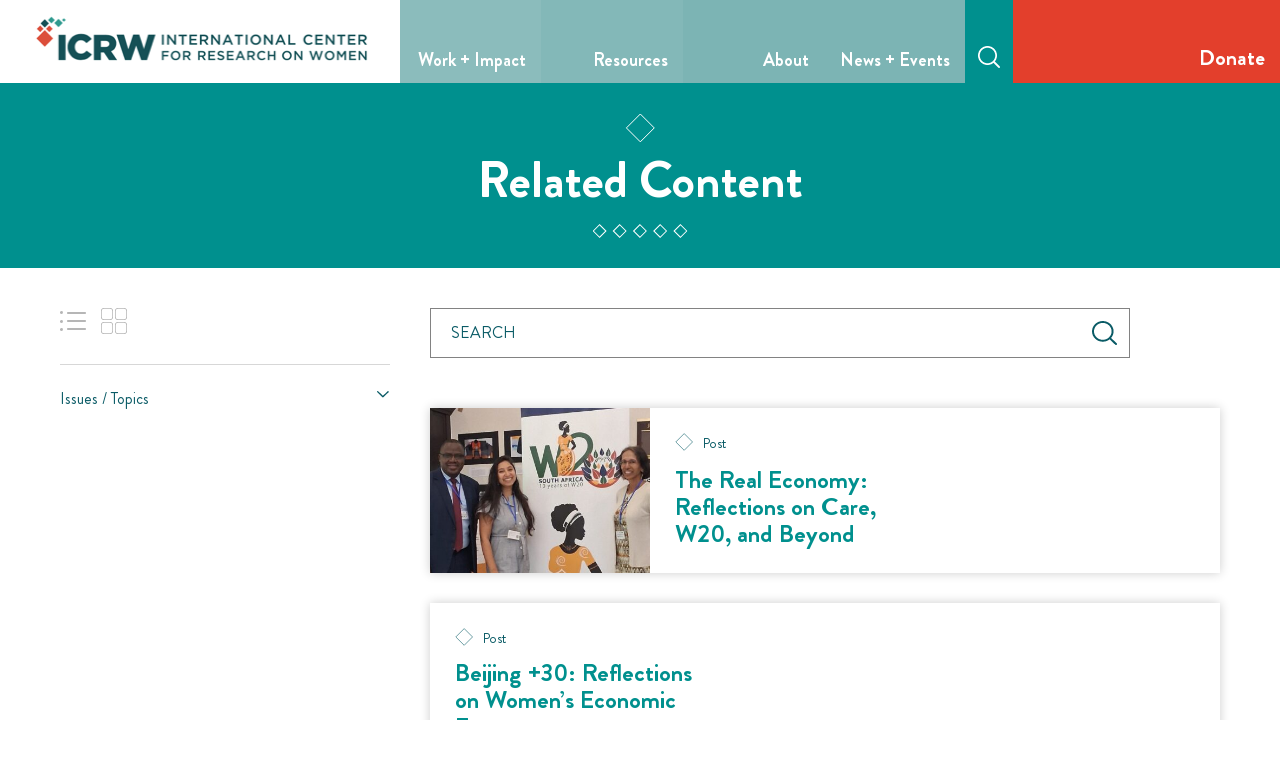

--- FILE ---
content_type: text/html; charset=UTF-8
request_url: https://www.icrw.org/related-content/?_issues=economic-empowerment,financial-inclusion,microfinance
body_size: 13912
content:
<!doctype html>
<html lang="en-US" >
<head>
	<meta charset="UTF-8" />
	<meta name="viewport" content="width=device-width, initial-scale=1" />
		<link rel="shortcut icon" type="image/x-icon" href="https://www.icrw.org/wp-content/uploads/2022/06/title-icon.svg">
	<meta name='robots' content='index, follow, max-image-preview:large, max-snippet:-1, max-video-preview:-1' />

	<!-- This site is optimized with the Yoast SEO plugin v26.8 - https://yoast.com/product/yoast-seo-wordpress/ -->
	<title>Related Resources</title>
	<link rel="canonical" href="https://www.icrw.org/blog/" />
	<meta property="og:locale" content="en_US" />
	<meta property="og:type" content="article" />
	<meta property="og:title" content="Blog - ICRW" />
	<meta property="og:url" content="https://www.icrw.org/blog/" />
	<meta property="og:site_name" content="ICRW" />
	<meta property="article:publisher" content="https://www.facebook.com/ICRWDC" />
	<meta name="twitter:card" content="summary_large_image" />
	<meta name="twitter:site" content="@ICRW" />
	<script type="application/ld+json" class="yoast-schema-graph">{"@context":"https://schema.org","@graph":[{"@type":["WebPage","CollectionPage"],"@id":"https://www.icrw.org/blog/","url":"https://www.icrw.org/blog/","name":"Blog - ICRW","isPartOf":{"@id":"https://www.icrw.org/#website"},"datePublished":"2016-09-17T13:27:23+00:00","breadcrumb":{"@id":"https://www.icrw.org/blog/#breadcrumb"},"inLanguage":"en-US"},{"@type":"BreadcrumbList","@id":"https://www.icrw.org/blog/#breadcrumb","itemListElement":[{"@type":"ListItem","position":1,"name":"Home","item":"https://www.icrw.org/"},{"@type":"ListItem","position":2,"name":"Blog"}]},{"@type":"WebSite","@id":"https://www.icrw.org/#website","url":"https://www.icrw.org/","name":"ICRW","description":"","publisher":{"@id":"https://www.icrw.org/#organization"},"potentialAction":[{"@type":"SearchAction","target":{"@type":"EntryPoint","urlTemplate":"https://www.icrw.org/?s={search_term_string}"},"query-input":{"@type":"PropertyValueSpecification","valueRequired":true,"valueName":"search_term_string"}}],"inLanguage":"en-US"},{"@type":"Organization","@id":"https://www.icrw.org/#organization","name":"ICRW","url":"https://www.icrw.org/","logo":{"@type":"ImageObject","inLanguage":"en-US","@id":"https://www.icrw.org/#/schema/logo/image/","url":"https://www.icrw.org/wp-content/uploads/2016/11/logo-icrw1.png","contentUrl":"https://www.icrw.org/wp-content/uploads/2016/11/logo-icrw1.png","width":240,"height":119,"caption":"ICRW"},"image":{"@id":"https://www.icrw.org/#/schema/logo/image/"},"sameAs":["https://www.facebook.com/ICRWDC","https://x.com/ICRW","https://www.instagram.com/icrw_org/","https://www.linkedin.com/company/international-center-for-research-on-women-icrw-/","https://www.youtube.com/user/ICRW"]}]}</script>
	<!-- / Yoast SEO plugin. -->


<link rel='dns-prefetch' href='//cdnjs.cloudflare.com' />
<link rel='dns-prefetch' href='//www.google.com' />
<style id='wp-img-auto-sizes-contain-inline-css'>
img:is([sizes=auto i],[sizes^="auto," i]){contain-intrinsic-size:3000px 1500px}
/*# sourceURL=wp-img-auto-sizes-contain-inline-css */
</style>
<style id='wp-block-library-inline-css'>
:root{--wp-block-synced-color:#7a00df;--wp-block-synced-color--rgb:122,0,223;--wp-bound-block-color:var(--wp-block-synced-color);--wp-editor-canvas-background:#ddd;--wp-admin-theme-color:#007cba;--wp-admin-theme-color--rgb:0,124,186;--wp-admin-theme-color-darker-10:#006ba1;--wp-admin-theme-color-darker-10--rgb:0,107,160.5;--wp-admin-theme-color-darker-20:#005a87;--wp-admin-theme-color-darker-20--rgb:0,90,135;--wp-admin-border-width-focus:2px}@media (min-resolution:192dpi){:root{--wp-admin-border-width-focus:1.5px}}.wp-element-button{cursor:pointer}:root .has-very-light-gray-background-color{background-color:#eee}:root .has-very-dark-gray-background-color{background-color:#313131}:root .has-very-light-gray-color{color:#eee}:root .has-very-dark-gray-color{color:#313131}:root .has-vivid-green-cyan-to-vivid-cyan-blue-gradient-background{background:linear-gradient(135deg,#00d084,#0693e3)}:root .has-purple-crush-gradient-background{background:linear-gradient(135deg,#34e2e4,#4721fb 50%,#ab1dfe)}:root .has-hazy-dawn-gradient-background{background:linear-gradient(135deg,#faaca8,#dad0ec)}:root .has-subdued-olive-gradient-background{background:linear-gradient(135deg,#fafae1,#67a671)}:root .has-atomic-cream-gradient-background{background:linear-gradient(135deg,#fdd79a,#004a59)}:root .has-nightshade-gradient-background{background:linear-gradient(135deg,#330968,#31cdcf)}:root .has-midnight-gradient-background{background:linear-gradient(135deg,#020381,#2874fc)}:root{--wp--preset--font-size--normal:16px;--wp--preset--font-size--huge:42px}.has-regular-font-size{font-size:1em}.has-larger-font-size{font-size:2.625em}.has-normal-font-size{font-size:var(--wp--preset--font-size--normal)}.has-huge-font-size{font-size:var(--wp--preset--font-size--huge)}.has-text-align-center{text-align:center}.has-text-align-left{text-align:left}.has-text-align-right{text-align:right}.has-fit-text{white-space:nowrap!important}#end-resizable-editor-section{display:none}.aligncenter{clear:both}.items-justified-left{justify-content:flex-start}.items-justified-center{justify-content:center}.items-justified-right{justify-content:flex-end}.items-justified-space-between{justify-content:space-between}.screen-reader-text{border:0;clip-path:inset(50%);height:1px;margin:-1px;overflow:hidden;padding:0;position:absolute;width:1px;word-wrap:normal!important}.screen-reader-text:focus{background-color:#ddd;clip-path:none;color:#444;display:block;font-size:1em;height:auto;left:5px;line-height:normal;padding:15px 23px 14px;text-decoration:none;top:5px;width:auto;z-index:100000}html :where(.has-border-color){border-style:solid}html :where([style*=border-top-color]){border-top-style:solid}html :where([style*=border-right-color]){border-right-style:solid}html :where([style*=border-bottom-color]){border-bottom-style:solid}html :where([style*=border-left-color]){border-left-style:solid}html :where([style*=border-width]){border-style:solid}html :where([style*=border-top-width]){border-top-style:solid}html :where([style*=border-right-width]){border-right-style:solid}html :where([style*=border-bottom-width]){border-bottom-style:solid}html :where([style*=border-left-width]){border-left-style:solid}html :where(img[class*=wp-image-]){height:auto;max-width:100%}:where(figure){margin:0 0 1em}html :where(.is-position-sticky){--wp-admin--admin-bar--position-offset:var(--wp-admin--admin-bar--height,0px)}@media screen and (max-width:600px){html :where(.is-position-sticky){--wp-admin--admin-bar--position-offset:0px}}

/*# sourceURL=wp-block-library-inline-css */
</style><style id='global-styles-inline-css'>
:root{--wp--preset--aspect-ratio--square: 1;--wp--preset--aspect-ratio--4-3: 4/3;--wp--preset--aspect-ratio--3-4: 3/4;--wp--preset--aspect-ratio--3-2: 3/2;--wp--preset--aspect-ratio--2-3: 2/3;--wp--preset--aspect-ratio--16-9: 16/9;--wp--preset--aspect-ratio--9-16: 9/16;--wp--preset--color--black: #000000;--wp--preset--color--cyan-bluish-gray: #abb8c3;--wp--preset--color--white: #ffffff;--wp--preset--color--pale-pink: #f78da7;--wp--preset--color--vivid-red: #cf2e2e;--wp--preset--color--luminous-vivid-orange: #ff6900;--wp--preset--color--luminous-vivid-amber: #fcb900;--wp--preset--color--light-green-cyan: #7bdcb5;--wp--preset--color--vivid-green-cyan: #00d084;--wp--preset--color--pale-cyan-blue: #8ed1fc;--wp--preset--color--vivid-cyan-blue: #0693e3;--wp--preset--color--vivid-purple: #9b51e0;--wp--preset--gradient--vivid-cyan-blue-to-vivid-purple: linear-gradient(135deg,rgb(6,147,227) 0%,rgb(155,81,224) 100%);--wp--preset--gradient--light-green-cyan-to-vivid-green-cyan: linear-gradient(135deg,rgb(122,220,180) 0%,rgb(0,208,130) 100%);--wp--preset--gradient--luminous-vivid-amber-to-luminous-vivid-orange: linear-gradient(135deg,rgb(252,185,0) 0%,rgb(255,105,0) 100%);--wp--preset--gradient--luminous-vivid-orange-to-vivid-red: linear-gradient(135deg,rgb(255,105,0) 0%,rgb(207,46,46) 100%);--wp--preset--gradient--very-light-gray-to-cyan-bluish-gray: linear-gradient(135deg,rgb(238,238,238) 0%,rgb(169,184,195) 100%);--wp--preset--gradient--cool-to-warm-spectrum: linear-gradient(135deg,rgb(74,234,220) 0%,rgb(151,120,209) 20%,rgb(207,42,186) 40%,rgb(238,44,130) 60%,rgb(251,105,98) 80%,rgb(254,248,76) 100%);--wp--preset--gradient--blush-light-purple: linear-gradient(135deg,rgb(255,206,236) 0%,rgb(152,150,240) 100%);--wp--preset--gradient--blush-bordeaux: linear-gradient(135deg,rgb(254,205,165) 0%,rgb(254,45,45) 50%,rgb(107,0,62) 100%);--wp--preset--gradient--luminous-dusk: linear-gradient(135deg,rgb(255,203,112) 0%,rgb(199,81,192) 50%,rgb(65,88,208) 100%);--wp--preset--gradient--pale-ocean: linear-gradient(135deg,rgb(255,245,203) 0%,rgb(182,227,212) 50%,rgb(51,167,181) 100%);--wp--preset--gradient--electric-grass: linear-gradient(135deg,rgb(202,248,128) 0%,rgb(113,206,126) 100%);--wp--preset--gradient--midnight: linear-gradient(135deg,rgb(2,3,129) 0%,rgb(40,116,252) 100%);--wp--preset--font-size--small: 13px;--wp--preset--font-size--medium: 20px;--wp--preset--font-size--large: 36px;--wp--preset--font-size--x-large: 42px;--wp--preset--spacing--20: 0.44rem;--wp--preset--spacing--30: 0.67rem;--wp--preset--spacing--40: 1rem;--wp--preset--spacing--50: 1.5rem;--wp--preset--spacing--60: 2.25rem;--wp--preset--spacing--70: 3.38rem;--wp--preset--spacing--80: 5.06rem;--wp--preset--shadow--natural: 6px 6px 9px rgba(0, 0, 0, 0.2);--wp--preset--shadow--deep: 12px 12px 50px rgba(0, 0, 0, 0.4);--wp--preset--shadow--sharp: 6px 6px 0px rgba(0, 0, 0, 0.2);--wp--preset--shadow--outlined: 6px 6px 0px -3px rgb(255, 255, 255), 6px 6px rgb(0, 0, 0);--wp--preset--shadow--crisp: 6px 6px 0px rgb(0, 0, 0);}:where(.is-layout-flex){gap: 0.5em;}:where(.is-layout-grid){gap: 0.5em;}body .is-layout-flex{display: flex;}.is-layout-flex{flex-wrap: wrap;align-items: center;}.is-layout-flex > :is(*, div){margin: 0;}body .is-layout-grid{display: grid;}.is-layout-grid > :is(*, div){margin: 0;}:where(.wp-block-columns.is-layout-flex){gap: 2em;}:where(.wp-block-columns.is-layout-grid){gap: 2em;}:where(.wp-block-post-template.is-layout-flex){gap: 1.25em;}:where(.wp-block-post-template.is-layout-grid){gap: 1.25em;}.has-black-color{color: var(--wp--preset--color--black) !important;}.has-cyan-bluish-gray-color{color: var(--wp--preset--color--cyan-bluish-gray) !important;}.has-white-color{color: var(--wp--preset--color--white) !important;}.has-pale-pink-color{color: var(--wp--preset--color--pale-pink) !important;}.has-vivid-red-color{color: var(--wp--preset--color--vivid-red) !important;}.has-luminous-vivid-orange-color{color: var(--wp--preset--color--luminous-vivid-orange) !important;}.has-luminous-vivid-amber-color{color: var(--wp--preset--color--luminous-vivid-amber) !important;}.has-light-green-cyan-color{color: var(--wp--preset--color--light-green-cyan) !important;}.has-vivid-green-cyan-color{color: var(--wp--preset--color--vivid-green-cyan) !important;}.has-pale-cyan-blue-color{color: var(--wp--preset--color--pale-cyan-blue) !important;}.has-vivid-cyan-blue-color{color: var(--wp--preset--color--vivid-cyan-blue) !important;}.has-vivid-purple-color{color: var(--wp--preset--color--vivid-purple) !important;}.has-black-background-color{background-color: var(--wp--preset--color--black) !important;}.has-cyan-bluish-gray-background-color{background-color: var(--wp--preset--color--cyan-bluish-gray) !important;}.has-white-background-color{background-color: var(--wp--preset--color--white) !important;}.has-pale-pink-background-color{background-color: var(--wp--preset--color--pale-pink) !important;}.has-vivid-red-background-color{background-color: var(--wp--preset--color--vivid-red) !important;}.has-luminous-vivid-orange-background-color{background-color: var(--wp--preset--color--luminous-vivid-orange) !important;}.has-luminous-vivid-amber-background-color{background-color: var(--wp--preset--color--luminous-vivid-amber) !important;}.has-light-green-cyan-background-color{background-color: var(--wp--preset--color--light-green-cyan) !important;}.has-vivid-green-cyan-background-color{background-color: var(--wp--preset--color--vivid-green-cyan) !important;}.has-pale-cyan-blue-background-color{background-color: var(--wp--preset--color--pale-cyan-blue) !important;}.has-vivid-cyan-blue-background-color{background-color: var(--wp--preset--color--vivid-cyan-blue) !important;}.has-vivid-purple-background-color{background-color: var(--wp--preset--color--vivid-purple) !important;}.has-black-border-color{border-color: var(--wp--preset--color--black) !important;}.has-cyan-bluish-gray-border-color{border-color: var(--wp--preset--color--cyan-bluish-gray) !important;}.has-white-border-color{border-color: var(--wp--preset--color--white) !important;}.has-pale-pink-border-color{border-color: var(--wp--preset--color--pale-pink) !important;}.has-vivid-red-border-color{border-color: var(--wp--preset--color--vivid-red) !important;}.has-luminous-vivid-orange-border-color{border-color: var(--wp--preset--color--luminous-vivid-orange) !important;}.has-luminous-vivid-amber-border-color{border-color: var(--wp--preset--color--luminous-vivid-amber) !important;}.has-light-green-cyan-border-color{border-color: var(--wp--preset--color--light-green-cyan) !important;}.has-vivid-green-cyan-border-color{border-color: var(--wp--preset--color--vivid-green-cyan) !important;}.has-pale-cyan-blue-border-color{border-color: var(--wp--preset--color--pale-cyan-blue) !important;}.has-vivid-cyan-blue-border-color{border-color: var(--wp--preset--color--vivid-cyan-blue) !important;}.has-vivid-purple-border-color{border-color: var(--wp--preset--color--vivid-purple) !important;}.has-vivid-cyan-blue-to-vivid-purple-gradient-background{background: var(--wp--preset--gradient--vivid-cyan-blue-to-vivid-purple) !important;}.has-light-green-cyan-to-vivid-green-cyan-gradient-background{background: var(--wp--preset--gradient--light-green-cyan-to-vivid-green-cyan) !important;}.has-luminous-vivid-amber-to-luminous-vivid-orange-gradient-background{background: var(--wp--preset--gradient--luminous-vivid-amber-to-luminous-vivid-orange) !important;}.has-luminous-vivid-orange-to-vivid-red-gradient-background{background: var(--wp--preset--gradient--luminous-vivid-orange-to-vivid-red) !important;}.has-very-light-gray-to-cyan-bluish-gray-gradient-background{background: var(--wp--preset--gradient--very-light-gray-to-cyan-bluish-gray) !important;}.has-cool-to-warm-spectrum-gradient-background{background: var(--wp--preset--gradient--cool-to-warm-spectrum) !important;}.has-blush-light-purple-gradient-background{background: var(--wp--preset--gradient--blush-light-purple) !important;}.has-blush-bordeaux-gradient-background{background: var(--wp--preset--gradient--blush-bordeaux) !important;}.has-luminous-dusk-gradient-background{background: var(--wp--preset--gradient--luminous-dusk) !important;}.has-pale-ocean-gradient-background{background: var(--wp--preset--gradient--pale-ocean) !important;}.has-electric-grass-gradient-background{background: var(--wp--preset--gradient--electric-grass) !important;}.has-midnight-gradient-background{background: var(--wp--preset--gradient--midnight) !important;}.has-small-font-size{font-size: var(--wp--preset--font-size--small) !important;}.has-medium-font-size{font-size: var(--wp--preset--font-size--medium) !important;}.has-large-font-size{font-size: var(--wp--preset--font-size--large) !important;}.has-x-large-font-size{font-size: var(--wp--preset--font-size--x-large) !important;}
/*# sourceURL=global-styles-inline-css */
</style>

<style id='classic-theme-styles-inline-css'>
/*! This file is auto-generated */
.wp-block-button__link{color:#fff;background-color:#32373c;border-radius:9999px;box-shadow:none;text-decoration:none;padding:calc(.667em + 2px) calc(1.333em + 2px);font-size:1.125em}.wp-block-file__button{background:#32373c;color:#fff;text-decoration:none}
/*# sourceURL=/wp-includes/css/classic-themes.min.css */
</style>
<link rel='stylesheet' id='widgetkit-site-css' href='https://www.icrw.org/wp-content/plugins/widgetkit/assets/css/site.css?ver=6.9' media='all' />
<link rel='stylesheet' id='ppress-frontend-css' href='https://www.icrw.org/wp-content/plugins/wp-user-avatar/assets/css/frontend.min.css?ver=4.16.8' media='all' />
<link rel='stylesheet' id='ppress-flatpickr-css' href='https://www.icrw.org/wp-content/plugins/wp-user-avatar/assets/flatpickr/flatpickr.min.css?ver=4.16.8' media='all' />
<link rel='stylesheet' id='ppress-select2-css' href='https://www.icrw.org/wp-content/plugins/wp-user-avatar/assets/select2/select2.min.css?ver=6.9' media='all' />
<link rel='stylesheet' id='twenty-twenty-one-style-css' href='https://www.icrw.org/wp-content/themes/bracket-icrw/style.css?ver=6.9' media='all' />
<link rel='stylesheet' id='aos-css-css' href='https://www.icrw.org/wp-content/themes/bracket-icrw/css/aos.css?ver=1' media='all' />
<link rel='stylesheet' id='slick-css' href='https://cdnjs.cloudflare.com/ajax/libs/slick-carousel/1.8.1/slick.min.css?ver=6.9' media='all' />
<link rel='stylesheet' id='wp-pagenavi-css' href='https://www.icrw.org/wp-content/plugins/wp-pagenavi/pagenavi-css.css?ver=2.70' media='all' />
<link rel='stylesheet' id='icrw-fancybox-css-css' href='https://www.icrw.org/wp-content/mu-plugins/bracket-icrw/assets/libs/fancybox/jquery.fancybox.css?ver=6.9' media='all' />
<script src="https://www.icrw.org/wp-content/plugins/widgetkit/assets/lib/uikit/dist/js/uikit.min.js?ver=6.9" id="uikit-js"></script>
<script src="https://www.icrw.org/wp-content/plugins/widgetkit/assets/lib/uikit/dist/js/uikit-icons.min.js?ver=6.9" id="uikit-icons-js"></script>
<script src="https://www.icrw.org/wp-includes/js/jquery/jquery.min.js?ver=3.7.1" id="jquery-core-js"></script>
<script src="https://www.icrw.org/wp-includes/js/jquery/jquery-migrate.min.js?ver=3.4.1" id="jquery-migrate-js"></script>
<script src="https://www.icrw.org/wp-content/plugins/wp-user-avatar/assets/flatpickr/flatpickr.min.js?ver=4.16.8" id="ppress-flatpickr-js"></script>
<script src="https://www.icrw.org/wp-content/plugins/wp-user-avatar/assets/select2/select2.min.js?ver=4.16.8" id="ppress-select2-js"></script>

<script>
    (function(g,c,l,d){
l=g.createElement(c);l.async=1;l.src="https://icrw.givecloud.co/v1/widgets.js";
d=g.getElementsByTagName(c)[0];d.parentNode.insertBefore(l,d);
    })(document, "script");
</script><script>
    // Block presence of other buttons
    window.__Marker = {};
    </script>	<meta name="google-site-verification" content="KoOEyIcsDYXOxN0TGGohLgtRH89Q0RwyTuArU6Wq6Cg" />
<meta name="google-site-verification" content="RE4pTJA5Os30uG5oZiStlQzwhVNdaoWVpWSOJ9ECbgg" />

<!-- Google Tag Manager -->
<script>(function(w,d,s,l,i){w[l]=w[l]||[];w[l].push({'gtm.start':
new Date().getTime(),event:'gtm.js'});var f=d.getElementsByTagName(s)[0],
j=d.createElement(s),dl=l!='dataLayer'?'&l='+l:'';j.async=true;j.src=
'https://www.googletagmanager.com/gtm.js?id='+i+dl;f.parentNode.insertBefore(j,f);
})(window,document,'script','dataLayer','GTM-56BGTQD5');</script>
<!-- End Google Tag Manager -->

<!-- Google Tag Manager -->
<script>(function(w,d,s,l,i){w[l]=w[l]||[];w[l].push({'gtm.start':
new Date().getTime(),event:'gtm.js'});var f=d.getElementsByTagName(s)[0],
j=d.createElement(s),dl=l!='dataLayer'?'&l='+l:'';j.async=true;j.src=
'https://www.googletagmanager.com/gtm.js?id='+i+dl;f.parentNode.insertBefore(j,f);
})(window,document,'script','dataLayer','GTM-PHRL9LG');</script>
<!-- End Google Tag Manager -->
<script>(function(g,c,l,d){l=g.createElement(c);l.async=1;l.src="https://icrw.givecloud.co/v1/widgets.js";d=g.getElementsByTagName(c)[0];d.parentNode.insertBefore(l,d);})(document, "script");</script></head>

<body class="blog wp-theme-bracket-icrw is-light-theme no-js hfeed has-main-navigation">
<!-- Google Tag Manager (noscript) -->
<noscript><iframe src="https://www.googletagmanager.com/ns.html?id=GTM-56BGTQD5"
height="0" width="0" style="display:none;visibility:hidden"></iframe></noscript>
<!-- End Google Tag Manager (noscript) -->

<!-- Google Tag Manager (noscript) -->
<noscript><iframe src="https://www.googletagmanager.com/ns.html?id=GTM-PHRL9LG"
height="0" width="0" style="display:none;visibility:hidden"></iframe></noscript>
<!-- End Google Tag Manager (noscript) --><div id="page" class="site">
	<a class="skip-link screen-reader-text" href="#content">Skip to content</a>

	
	<header class="header">
		<a class="site-logo" href="https://www.icrw.org/" rel="home"><img loading="lazy" src="https://www.icrw.org/wp-content/uploads/2022/01/site-logo.png" alt="ICRW"/></a>
		<div class="site-menu">
      <ul class="nav-menu">
                        <li>
            <a href="#" >Work + Impact</a>

                                <div class="submenu">
              <div class="container">
                                                    <div class="submenu__item submenu__item--one">
                                          <a class="submenu__item__title" href="#" >Services</a>
                                        
                    
                                          <div class="submenu__item__list">

                        <div>
                                                      <a  href="https://www.icrw.org/research-analysis/" >Research & Programs</a>
                                                      <a  href="https://www.icrw.org/advocacy-policy-engagement/" >Policy & Advocacy</a>
                                                      <a  href="https://www.icrw.org/corporate-advisory-services/" >Advisory Services</a>
                                                      <a  href="https://www.icrw.org/awards" >Awards</a>
                                                  </div>
                        
                                                
                      </div><!-- submenu__item__list -->
                                      </div>
                                                    <div class="submenu__item submenu__item--two">
                                          <a class="submenu__item__title" href="#" >Issue Areas</a>
                                        
                    
                                          <div class="submenu__item__list">

                        <div>
                                                      <a  href="https://www.icrw.org/economic-opportunity-security/?swcfpc=1" >Economic Opportunity & Security</a>
                                                      <a  href="https://www.icrw.org/health-reproductive-rights/" >Health & Reproductive Rights</a>
                                                      <a  href="https://www.icrw.org/social-norms-power-dynamics/" >Social Norms & Power Dynamics </a>
                                                      <a  href="https://www.icrw.org/climate-action/" >Climate Action</a>
                                                  </div>
                        
                                                
                      </div><!-- submenu__item__list -->
                                      </div>
                              </div>
            </div>
          
                  </li>
                                <li>
            <a href="https://www.icrw.org/publications" >Resources</a>

                                <div class="submenu">
              <div class="container">
                                                    <div class="submenu__item submenu__item--one">
                                          <a class="submenu__item__title" href="#" >Resources</a>
                                        
                    
                                          <div class="submenu__item__list">

                        <div>
                                                      <a  href="https://www.icrw.org/publications/" >Publications</a>
                                                      <a  href="https://www.icrw.org/projects/" >Projects</a>
                                                  </div>
                        
                                                
                      </div><!-- submenu__item__list -->
                                      </div>
                              </div>
            </div>
          
                  </li>
                                <li>
            <a href="#" >About</a>

                                <div class="submenu">
              <div class="container">
                                                    <div class="submenu__item submenu__item--one">
                                          <a class="submenu__item__title" href="#" >About</a>
                                        
                    
                                          <div class="submenu__item__list">

                        <div>
                                                      <a  href="https://www.icrw.org/who-we-are/" >Who We Are</a>
                                                      <a  href="https://www.icrw.org/our-team/" >Our Team</a>
                                                      <a  href="https://www.icrw.org/offices" >Offices</a>
                                                      <a  href="https://www.icrw.org/careers/" >Careers</a>
                                                      <a  href="https://www.icrw.org/icrw-financials/" >Financials + Accountability </a>
                                                      <a  href="https://www.icrw.org/partner-with-us/" >Partner With Us</a>
                                                  </div>
                        
                                                
                      </div><!-- submenu__item__list -->
                                      </div>
                              </div>
            </div>
          
                  </li>
                                <li>
            <a href="https://www.icrw.org/press-room/" >News + Events</a>

                    
                  </li>
                  </ul>
    <a href="javascript:void(0);" class="responsive__btn">
      <span></span><span></span><span></span><span></span>
  </a>
</div>
		<div class="last-column">
			<div class="site-search">
    <a href="#" class="site-search__btn"><svg width="22px" height="22px" viewBox="0 0 22 22" version="1.1" xmlns="http://www.w3.org/2000/svg" xmlns:xlink="http://www.w3.org/1999/xlink">
    <title>loupe</title>
    <g id="Symbols" stroke="none" stroke-width="1" fill="none" fill-rule="evenodd">
        <g id="Header" transform="translate(-1301.000000, -48.000000)" fill="#FFFFFF" fill-rule="nonzero">
            <g id="loupe" transform="translate(1301.000000, 48.000000)">
                <path d="M9.5,0 C4.26184172,0 0,4.26184172 0,9.5 C0,14.7384532 4.26184172,19 9.5,19 C14.7384532,19 19,14.7384532 19,9.5 C19,4.26184172 14.7384532,0 9.5,0 Z M9.5,17.2461947 C5.22880465,17.2461947 1.75384745,13.7712375 1.75384745,9.50004213 C1.75384745,5.22884678 5.22880465,1.75384745 9.5,1.75384745 C13.7711953,1.75384745 17.2461525,5.22880465 17.2461525,9.5 C17.2461525,13.7711953 13.7711953,17.2461947 9.5,17.2461947 Z" id="Shape"></path>
                <path d="M21.7347837,20.4548653 L16.5451432,15.2652167 C16.1915215,14.9115944 15.6188379,14.9115944 15.2652163,15.2652167 C14.9115946,15.6185345 14.9115946,16.1918278 15.2652163,16.5451456 L20.4548568,21.7347942 C20.6316459,21.9115836 20.8631026,22 21.0948203,22 C21.3262335,22 21.5579512,21.9115836 21.7347837,21.7347942 C22.0884054,21.3814764 22.0884054,20.8081831 21.7347837,20.4548653 Z" id="Path"></path>
            </g>
        </g>
    </g>
</svg></a>    
    <div class="site-search--cont">
        <form action="https://www.icrw.org/site-search" method="get" class="search__container">
            <div class="singleInput__container">
                <input type="text" name="_search" class="singleInput__input" placeholder="Search..." value="">
            </div>
            <div class="singleInput__container__icon">
                <input type="submit" class="search-submit" value="Search" />
            </div>
        </form>
    </div>
</div>
			<a href="https://www.icrw.org/support" class="donate__btn">Donate</a>
		</div>
	</header>

	<div id="content" class="site-content">
		<div id="primary" class="content-area">
			<main id="main" class="site-main">
<section class="page-hero page-hero--green">
<div class="container">
    <h1 class="page-hero__title ">Related Content</h1>
        </div>
</section>
<section class="archive-cont ">
<form class="js-icrw-form" data-is-site-search="" data-taxonomy="" data-page="1" data-max-page="70" method="POST" action="" >
    <!-- this is to get the post type of the current archive from javascript filter.js -->
    <input type="hidden" id="filter-post-type" value="any" />
    <div class="container">
        
        <div class="archive__column">
            <div class="grid-btns">
    <button type="button" class="js-switch-view grid-btns__toggle grid-btns__toggle--list">
        <svg width="26px" height="20px" viewBox="0 0 26 20" version="1.1" xmlns="http://www.w3.org/2000/svg" xmlns:xlink="http://www.w3.org/1999/xlink">
            <g  stroke="none" stroke-width="1" fill="none" fill-rule="evenodd">
                <g fill="#B6B6B6" fill-rule="nonzero">
                    <g>
                        <path d="M25.0199568,9 L7.98004323,9 C7.43876535,9 7,9.4477 7,10 C7,10.5523 7.43876535,11 7.98004323,11 L25.0199568,11 C25.5612346,11 26,10.5523 26,10 C26,9.4477 25.5612346,9 25.0199568,9 Z" ></path>
                        <path d="M25.0199568,1 L7.98004323,1 C7.43876535,1 7,1.4477 7,2 C7,2.5523 7.43876535,3 7.98004323,3 L25.0199568,3 C25.5612346,3 26,2.5523 26,2 C26,1.4477 25.5612346,1 25.0199568,1 Z" ></path>
                        <path d="M25.0199568,17 L7.98004323,17 C7.43876535,17 7,17.4477 7,18 C7,18.5523 7.43876535,19 7.98004323,19 L25.0199568,19 C25.5612346,19 26,18.5523 26,18 C26,17.4477 25.5612346,17 25.0199568,17 Z" ></path>
                        <circle cx="1.5" cy="1.5" r="1.5"></circle>
                        <circle cx="1.5" cy="10.5" r="1.5"></circle>
                        <circle cx="1.5" cy="18.5" r="1.5"></circle>
                    </g>
                </g>
            </g>
        </svg>
    </button>
    <button type="button" class="js-switch-view grid-btns__toggle grid-btns__toggle--grid">
        <svg width="26px" height="26px" viewBox="0 0 26 26" version="1.1" xmlns="http://www.w3.org/2000/svg" xmlns:xlink="http://www.w3.org/1999/xlink">
            <g  stroke="none" stroke-width="1" fill="none" fill-rule="evenodd">
                <g fill="#B6B6B6" fill-rule="nonzero">
                    <g id="grid">
                        <path d="M9.42957231,0 L2.57042769,0 C1.15307639,0 0,1.15302616 0,2.57037747 L0,9.42962253 C0,10.8469738 1.15307639,12 2.57042769,12 L9.42957231,12 C10.8469236,12 12,10.8469738 12,9.42962253 L12,2.57037747 C12,1.15302616 10.8469236,0 9.42957231,0 Z M11.1428894,9.42962253 C11.1428894,10.3743225 10.3743225,11.1428392 9.42957231,11.1428392 L2.57042769,11.1428392 C1.62572771,11.1428392 0.857110571,10.3743225 0.857110571,9.42962253 L0.857110571,2.57037747 C0.857110571,1.62567749 1.62567749,0.857160794 2.57042769,0.857160794 L9.42957231,0.857160794 C10.3742723,0.857160794 11.1428894,1.62567749 11.1428894,2.57037747 L11.1428894,9.42962253 Z" ></path>
                        <path d="M9.42957231,14 L2.57042769,14 C1.15307639,14 0,15.1530262 0,16.5703775 L0,23.4296225 C0,24.8469738 1.15307639,26 2.57042769,26 L9.42957231,26 C10.8469236,26 12,24.8469738 12,23.4296225 L12,16.5703775 C12,15.1530262 10.8469236,14 9.42957231,14 Z M11.1428894,23.4296225 C11.1428894,24.3743225 10.3743225,25.1428392 9.42957231,25.1428392 L2.57042769,25.1428392 C1.62572771,25.1428392 0.857110571,24.3743225 0.857110571,23.4296225 L0.857110571,16.5703775 C0.857110571,15.6256775 1.62567749,14.8571106 2.57042769,14.8571106 L9.42957231,14.8571106 C10.3742723,14.8571106 11.1428894,15.6256273 11.1428894,16.5703272 L11.1428894,23.4296225 Z" ></path>
                        <path d="M23.4295723,0 L16.5704277,0 C15.1530764,0 14,1.15302616 14,2.57037747 L14,9.42962253 C14,10.8469738 15.1530764,12 16.5704277,12 L23.4295723,12 C24.8469236,12 26,10.8469738 26,9.42962253 L26,2.57037747 C26,1.15302616 24.8469236,0 23.4295723,0 Z M25.1428392,9.42962253 C25.1428392,10.3743225 24.3742723,11.1428392 23.4295221,11.1428392 L16.5704277,11.1428392 C15.6257277,11.1428392 14.8571608,10.3743225 14.8571608,9.42962253 L14.8571608,2.57037747 C14.8571608,1.62567749 15.6257277,0.857160794 16.5704779,0.857160794 L23.4295723,0.857160794 C24.3742723,0.857160794 25.1428392,1.62567749 25.1428392,2.57037747 L25.1428392,9.42962253 Z" ></path>
                        <path d="M23.4295723,14 L16.5704277,14 C15.1530764,14 14,15.1530262 14,16.5703775 L14,23.4296225 C14,24.8469738 15.1530764,26 16.5704277,26 L23.4295723,26 C24.8469236,26 26,24.8469738 26,23.4296225 L26,16.5703775 C26,15.1530262 24.8469236,14 23.4295723,14 Z M25.1428392,23.4296225 C25.1428392,24.3743225 24.3742723,25.1428392 23.4295221,25.1428392 L16.5704277,25.1428392 C15.6257277,25.1428392 14.8571608,24.3743225 14.8571608,23.4296225 L14.8571608,16.5703775 C14.8571608,15.6256775 15.6257277,14.8571106 16.5704779,14.8571106 L23.4295723,14.8571106 C24.3742723,14.8571106 25.1428392,15.6256273 25.1428392,16.5703272 L25.1428392,23.4296225 Z" ></path>
                    </g>
                </g>
            </g>
        </svg>
    </button>
</div>                <section class="widget">
        <div class="wp-block-group">
            <div class="wp-block-group__inner-container">
                <h2 tabindex="0" class="js-accordion-open">Issues / Topics</h2>
                <ul>
                <li><a class="filter-checkbox js-icrw-filter " href="#!" data-term="accountability" data-tax-type="issues"/>Accountability</a>
</li>
<li><a class="filter-checkbox js-icrw-filter " href="#!" data-term="agriculture" data-tax-type="issues"/>Agriculture</a>
</li>
<li><a class="filter-checkbox js-icrw-filter " href="#!" data-term="child-sexual-abuse-2" data-tax-type="issues"/>Child Sexual Abuse</a>
</li>
<li><a class="filter-checkbox js-icrw-filter " href="#!" data-term="climate" data-tax-type="issues"/>Climate Action</a>

<ul>
<li><a class="filter-checkbox js-icrw-filter " href="#!" data-term="clean-energy" data-tax-type="issues"/>Clean Energy</a>
</li>
<li><a class="filter-checkbox js-icrw-filter " href="#!" data-term="water-and-sanitation" data-tax-type="issues"/>Water and Sanitation</a>
</li>
</ul>
</li>
<li><a class="filter-checkbox js-icrw-filter " href="#!" data-term="coalitions" data-tax-type="issues"/>Coalitions</a>
</li>
<li><a class="filter-checkbox js-icrw-filter  selected" href="#!" data-term="economic-empowerment" data-tax-type="issues"/>Economic Opportunity &amp; Security</a>

<ul>
<li><a class="filter-checkbox js-icrw-filter " href="#!" data-term="assets-and-property-rights" data-tax-type="issues"/>Assets and Property Rights</a>
</li>
<li><a class="filter-checkbox js-icrw-filter " href="#!" data-term="care-economy" data-tax-type="issues"/>Care economy</a>
</li>
<li><a class="filter-checkbox js-icrw-filter " href="#!" data-term="employment-and-enterprises" data-tax-type="issues"/>Employment and Enterprises</a>
</li>
<li><a class="filter-checkbox js-icrw-filter  selected" href="#!" data-term="financial-inclusion" data-tax-type="issues"/>Financial Inclusion</a>
</li>
<li><a class="filter-checkbox js-icrw-filter  selected" href="#!" data-term="microfinance" data-tax-type="issues"/>Microfinance</a>
</li>
<li><a class="filter-checkbox js-icrw-filter " href="#!" data-term="migration" data-tax-type="issues"/>Migration</a>
</li>
<li><a class="filter-checkbox js-icrw-filter " href="#!" data-term="women-in-leadership" data-tax-type="issues"/>Women in Leadership</a>
</li>
<li><a class="filter-checkbox js-icrw-filter " href="#!" data-term="women-in-the-value-chain" data-tax-type="issues"/>Women in the Value Chain</a>
</li>
<li><a class="filter-checkbox js-icrw-filter " href="#!" data-term="womens-collectives" data-tax-type="issues"/>Women's Collectives</a>
</li>
</ul>
</li>
<li><a class="filter-checkbox js-icrw-filter " href="#!" data-term="health-reproductive-rights" data-tax-type="issues"/>Health &amp; Reproductive Rights</a>

<ul>
<li><a class="filter-checkbox js-icrw-filter " href="#!" data-term="abortion" data-tax-type="issues"/>Abortion</a>
</li>
<li><a class="filter-checkbox js-icrw-filter " href="#!" data-term="adolescent-wellbeing-and-youth-development" data-tax-type="issues"/>Adolescent Wellbeing and Youth Development</a>
</li>
<li><a class="filter-checkbox js-icrw-filter " href="#!" data-term="family-planning" data-tax-type="issues"/>Family Planning</a>
</li>
<li><a class="filter-checkbox js-icrw-filter " href="#!" data-term="health" data-tax-type="issues"/>Health</a>
</li>
<li><a class="filter-checkbox js-icrw-filter " href="#!" data-term="hiv-and-aids" data-tax-type="issues"/>HIV and AIDS</a>
</li>
<li><a class="filter-checkbox js-icrw-filter " href="#!" data-term="hiv-related-stigma-and-discrmination" data-tax-type="issues"/>HIV-Related Stigma and Discrimination</a>
</li>
<li><a class="filter-checkbox js-icrw-filter " href="#!" data-term="mental-health" data-tax-type="issues"/>Mental Health</a>
</li>
<li><a class="filter-checkbox js-icrw-filter " href="#!" data-term="reproductive-empowerment" data-tax-type="issues"/>Reproductive Empowerment</a>
</li>
<li><a class="filter-checkbox js-icrw-filter " href="#!" data-term="reproductive-health" data-tax-type="issues"/>Sexual and Reproductive Health and Rights</a>
</li>
</ul>
</li>
<li><a class="filter-checkbox js-icrw-filter " href="#!" data-term="social-norms-power-dynamics" data-tax-type="issues"/>Social Norms &amp; Power Dynamics</a>

<ul>
<li><a class="filter-checkbox js-icrw-filter " href="#!" data-term="adolescent-girls" data-tax-type="issues"/>Adolescent Girls</a>
</li>
<li><a class="filter-checkbox js-icrw-filter " href="#!" data-term="adolescents" data-tax-type="issues"/>Adolescents and Youth</a>
</li>
<li><a class="filter-checkbox js-icrw-filter " href="#!" data-term="advocacy" data-tax-type="issues"/>Advocacy</a>
</li>
<li><a class="filter-checkbox js-icrw-filter " href="#!" data-term="child-marriage" data-tax-type="issues"/>Child Marriage</a>
</li>
<li><a class="filter-checkbox js-icrw-filter " href="#!" data-term="community-leadership" data-tax-type="issues"/>Community Leadership</a>
</li>
<li><a class="filter-checkbox js-icrw-filter " href="#!" data-term="costs-of-sex-based-harassment" data-tax-type="issues"/>Costs of Sex-based Harassment</a>
</li>
<li><a class="filter-checkbox js-icrw-filter " href="#!" data-term="education" data-tax-type="issues"/>Education</a>
</li>
<li><a class="filter-checkbox js-icrw-filter " href="#!" data-term="feminist-foreign-policy" data-tax-type="issues"/>Feminist Foreign Policy</a>
</li>
<li><a class="filter-checkbox js-icrw-filter " href="#!" data-term="gender-mainstreaming" data-tax-type="issues"/>Gender Mainstreaming</a>
</li>
<li><a class="filter-checkbox js-icrw-filter " href="#!" data-term="gender-based-violence" data-tax-type="issues"/>Gender-based Violence</a>
</li>
<li><a class="filter-checkbox js-icrw-filter " href="#!" data-term="generation-equality-forum" data-tax-type="issues"/>Generation Equality Forum</a>
</li>
<li><a class="filter-checkbox js-icrw-filter " href="#!" data-term="intimate-partner-violence" data-tax-type="issues"/>Intimate Partner Violence</a>
</li>
<li><a class="filter-checkbox js-icrw-filter " href="#!" data-term="lgbtqi" data-tax-type="issues"/>LGBTQI+</a>
</li>
<li><a class="filter-checkbox js-icrw-filter " href="#!" data-term="men-and-masculinities" data-tax-type="issues"/>Men and Masculinities</a>
</li>
<li><a class="filter-checkbox js-icrw-filter " href="#!" data-term="peace-security" data-tax-type="issues"/>Peace &amp; Security</a>
</li>
<li><a class="filter-checkbox js-icrw-filter " href="#!" data-term="sexual-violence" data-tax-type="issues"/>Sexual Violence</a>
</li>
<li><a class="filter-checkbox js-icrw-filter " href="#!" data-term="social-protection" data-tax-type="issues"/>Social Protection</a>
</li>
<li><a class="filter-checkbox js-icrw-filter " href="#!" data-term="sports-for-development" data-tax-type="issues"/>Sports for Development</a>
</li>
<li><a class="filter-checkbox js-icrw-filter " href="#!" data-term="tech-gbv" data-tax-type="issues"/>Technology-facilitated Gender-based Violence</a>
</li>
<li><a class="filter-checkbox js-icrw-filter " href="#!" data-term="violence-against-women" data-tax-type="issues"/>Violence Against Women and Girls</a>
</li>
<li><a class="filter-checkbox js-icrw-filter " href="#!" data-term="women-peace-and-security" data-tax-type="issues"/>Women Peace and Security</a>
</li>
</ul>
</li>
<li><a class="filter-checkbox js-icrw-filter " href="#!" data-term="youth" data-tax-type="issues"/>Youth</a>
</li>
                </ul>
            </div>
        </div>
    </section>
        </div>
        <div class="archive__content archive__content--list">
        
        <div class="search-bar-cont">
            <input type="search" placeholder="SEARCH" class="search-field js-search-field" value="" />
            <input type="button" class="search-submit" value="Search" />                    
        </div>
                
            <div class="js-results-container"></div>
            <div class="button-cont">
                <!-- load more button -->                
                <button type="submit" style="display:none" class="button js-load-more">Load More</button>
            </div>
        </div>                
    </div>
</form>
</section>
	

			</main><!-- #main -->
		</div><!-- #primary -->
	</div><!-- #content -->

	<section class="footer-banners">
		<div class="footer-banners__item">
			<h3 class="footer-banners__title">Support</h3>			<div class="footer-banners__text"><p>ICRW is leading the charge in reducing inequality and poverty by generating actionable, evidence-based research. Your support can help fund this important work and make a real difference in the lives of women, girls, and gender and sexual minorities around the world.</p>
</div>							<a class="button" href="https://www.icrw.org/support/" target=_blank>DONATE</a>
					</div>
		<div class="footer-banners__item">
			<h3 class="footer-banners__title">Partner With Us</h3>			<div class="footer-banners__text"><p>Collaborate with us and help shape the future of gender justice. From research to advocacy, our partnerships make real change possible. </p>
</div>							<a class="button" href="https://www.icrw.org/partner-with-us/"  >GET INVOLVED </a>
					</div>
		<div class="footer-banners__item">
			<h3 class="footer-banners__title">Subscribe</h3>			<div class="footer-banners__text"><p>Sign up for our email newsletter to receive important updates on ICRW's work, insights from our experts, and opportunities to get involved in creating a more just and equal world.</p>
</div>							<a class="button" href="https://mailchi.mp/75b256c37ba6/icrw-email-sign-up-form"  target=_blank>EMAIL SIGN UP</a>
					</div>
	</section>

	<footer id="colophon" class="site-footer">
		<div class="container">
			<div class="footer__columns">
				<div class="footer__columns__col">
					<p class="footer__name">International Center for <br />Research on Women</p>					<div class="footer__address">1101 17th St., NW  #1300<br />
Washington DC 20036<br />
(202) 797-0007<br />
<a href="/cdn-cgi/l/email-protection" class="__cf_email__" data-cfemail="325b5c545d725b5140451c5d4055">[email&#160;protected]</a></div>				</div>
				<div class="footer__columns__col">
					<div class="footer_newsletter">
						<p>Join our mailing list</p>	
													<a class="button" href="https://mailchi.mp/75b256c37ba6/icrw-email-sign-up-form"  target=_blank>SUBSCRIBE</a>
											</div>
				</div>
				<div class="footer__columns__col">
					<div class="menu-footer-menu-container"><ul id="menu-footer-menu" class="footer_menu"><li id="menu-item-135" class="menu-item menu-item-type-custom menu-item-object-custom menu-item-135"><a href="https://www.icrw.org/contact-us/">Contact</a></li>
<li id="menu-item-16920" class="menu-item menu-item-type-post_type menu-item-object-page menu-item-16920"><a href="https://www.icrw.org/icrw-financials/">Financials</a></li>
<li id="menu-item-16729" class="menu-item menu-item-type-custom menu-item-object-custom menu-item-16729"><a href="https://www.icrw.org/careers/">Careers</a></li>
<li id="menu-item-16921" class="menu-item menu-item-type-post_type menu-item-object-page menu-item-16921"><a href="https://www.icrw.org/our-impact/">Impact</a></li>
<li id="menu-item-16919" class="menu-item menu-item-type-post_type menu-item-object-page menu-item-16919"><a href="https://www.icrw.org/our-team/">Our Team</a></li>
<li id="menu-item-136" class="menu-item menu-item-type-custom menu-item-object-custom menu-item-136"><a href="https://www.icrw.org/human-research-protection-program">Research Compliance</a></li>
<li id="menu-item-137" class="menu-item menu-item-type-custom menu-item-object-custom menu-item-137"><a href="https://www.icrw.org/support/">Donate</a></li>
</ul></div>				</div>
			</div>	
		</div>
	</footer><!-- #colophon -->

	<section class="footer-bottom">
		<div class="container">
			<div class="footer-bottom__row">
				<div class="footer-bottom__column">
					<h3>Our Offices</h3>											<div class="offices__list">
																								<a href="https://www.icrw.org/offices/icrw-us/"  >ICRW US</a>
																																<a href="https://www.icrw.org/icrw-africa/"  >ICRW Africa</a>
																																<a href="https://www.icrw.org/icrw-asia/"  >ICRW Asia</a>
																					</div>
									</div>
				<div class="footer-bottom__column">
					<div class="socials">
      <a href="https://twitter.com/ICRW" target="_blank">
      <svg version="1.0" xmlns="http://www.w3.org/2000/svg"
 width="19px" height="16px" viewBox="0 0 488.000000 459.000000"
 preserveAspectRatio="xMidYMid meet">

<g transform="translate(0.000000,459.000000) scale(0.100000,-0.100000)"
fill="#88878D" stroke="none">
<path d="M14 4579 c-2 -3 160 -224 359 -490 199 -266 622 -832 940 -1257 l578
-773 -37 -42 c-21 -23 -446 -482 -944 -1020 -498 -539 -907 -983 -908 -988 -2
-5 85 -9 210 -8 l213 1 70 77 c39 42 401 433 805 870 404 437 746 807 760 823
l25 29 200 -268 c110 -147 413 -553 673 -901 l474 -632 725 0 c603 0 724 2
720 13 -3 8 -187 256 -409 553 -222 296 -476 636 -564 754 -89 118 -350 469
-582 778 -232 310 -422 568 -422 572 0 7 1226 1338 1643 1783 l119 127 -219 0
-218 -1 -255 -276 c-140 -152 -483 -524 -763 -825 l-507 -548 -615 822 -616
823 -725 5 c-399 3 -728 2 -730 -1z m1718 -886 c237 -318 603 -807 813 -1088
210 -280 676 -904 1036 -1385 360 -482 658 -881 663 -888 6 -9 -65 -12 -324
-12 l-331 0 -656 878 c-1514 2023 -2278 3045 -2287 3060 -6 9 62 12 323 12
l331 0 432 -577z"/>
</g>
</svg>    </a>
        <a href="https://www.instagram.com/icrw_org/" target="_blank">
      <svg xmlns="http://www.w3.org/2000/svg" xmlns:xlink="http://www.w3.org/1999/xlink" width="15px" height="16px" viewBox="0 0 15 16" version="1.1"><g id="Symbols" stroke="none" stroke-width="1" fill="none" fill-rule="evenodd"><g id="Header" transform="translate(-140.000000, -11.000000)" fill="#88878D" fill-rule="nonzero"><g id="logotipo-de-instagram" transform="translate(140.446809, 11.723404)"><path d="M10.4136451,-0.723404255 L3.69256048,-0.723404255 C1.4101138,-0.723404255 -0.446808511,1.13360678 -0.446808511,3.41605346 L-0.446808511,10.137138 C-0.446808511,12.4196734 1.4101138,14.2765957 3.69256048,14.2765957 L10.4136451,14.2765957 C12.6962692,14.2765957 14.5531915,12.4195847 14.5531915,10.137138 L14.5531915,3.41605346 C14.5531915,1.13360678 12.6962692,-0.723404255 10.4136451,-0.723404255 Z M13.2224075,10.137138 C13.2224075,11.6858302 11.962426,12.945723 10.4137338,12.945723 L3.69256048,12.945723 C2.14395701,12.945723 0.884064187,11.6858302 0.884064187,10.137138 L0.884064187,3.41605346 C0.884064187,1.86744999 2.14395701,0.607468442 3.69256048,0.607468442 L10.4136451,0.607468442 C11.9623372,0.607468442 13.2224075,1.86744999 13.2224075,3.41605346 L13.2224075,10.137138 L13.2224075,10.137138 Z" id="Shape"></path><path d="M7.05319149,3.27659574 C5.12326242,3.27659574 3.55319149,4.84670272 3.55319149,6.77667609 C3.55319149,8.70656912 5.12326242,10.2765957 7.05319149,10.2765957 C8.98312056,10.2765957 10.5531915,8.70656912 10.5531915,6.77667609 C10.5531915,4.84670272 8.98312056,3.27659574 7.05319149,3.27659574 Z M7.05319149,9.07133657 C5.78786311,9.07133657 4.75834265,8.04195317 4.75834265,6.77659574 C4.75834265,5.51115798 5.78778277,4.48169423 7.05319149,4.48169423 C8.31860021,4.48169423 9.34804033,5.51115798 9.34804033,6.77659574 C9.34804033,8.04195317 8.31851986,9.07133657 7.05319149,9.07133657 Z" id="Shape"></path><path d="M11.5531915,2.27659574 C11.2904642,2.27659574 11.0323733,2.38295938 10.8468279,2.56932302 C10.6603733,2.75477756 10.5531915,3.01295938 10.5531915,3.27659574 C10.5531915,3.53941393 10.6604642,3.79750484 10.8468279,3.98386847 C11.0322824,4.16932302 11.2904642,4.27659574 11.5531915,4.27659574 C11.8168279,4.27659574 12.0741006,4.16932302 12.2604642,3.98386847 C12.4468279,3.79750484 12.5531915,3.53932302 12.5531915,3.27659574 C12.5531915,3.01295938 12.4468279,2.75477756 12.2604642,2.56932302 C12.0750097,2.38295938 11.8168279,2.27659574 11.5531915,2.27659574 Z" id="Path"></path></g></g></g></svg> 
    </a>
  	        <a href="https://www.facebook.com/ICRWDC" target="_blank">
			<svg xmlns="http://www.w3.org/2000/svg" xmlns:xlink="http://www.w3.org/1999/xlink" width="7px" height="15px" viewBox="0 0 7 15" version="1.1"><g id="Symbols" stroke="none" stroke-width="1" fill="none" fill-rule="evenodd"><g id="Header" transform="translate(-80.000000, -11.000000)" fill="#88878D" fill-rule="nonzero"><g id="simbolo-de-la-aplicacion-de-facebook" transform="translate(80.000000, 11.000000)"><path d="M4.54397398,15 L4.54397398,8.15829675 L6.6069837,8.15829675 L6.91649598,5.49117243 L4.54397398,5.49117243 L4.54397398,3.78860248 C4.54397398,3.01664959 4.73583336,2.49057297 5.73179905,2.49057297 L7,2.48999285 L7,0.104422486 C6.78068248,0.07270899 6.02784295,0 5.15161559,0 C3.32191313,0 2.069266,1.24272427 2.069266,3.52445227 L2.069266,5.49117243 L0,5.49117243 L0,8.15829675 L2.069266,8.15829675 L2.069266,15 L4.54397398,15 Z" id="f_1_"></path></g></g></g></svg> 
        </a>
	      <a href="https://www.linkedin.com/company/international-center-for-research-on-women-icrw-/" target="_blank">
      <svg id="Bold" enable-background="new 0 0 24 24" height="512" viewBox="0 0 24 24" width="512" xmlns="http://www.w3.org/2000/svg"><path fill="#88878D" d="m23.994 24v-.001h.006v-8.802c0-4.306-.927-7.623-5.961-7.623-2.42 0-4.044 1.328-4.707 2.587h-.07v-2.185h-4.773v16.023h4.97v-7.934c0-2.089.396-4.109 2.983-4.109 2.549 0 2.587 2.384 2.587 4.243v7.801z"/><path fill="#88878D" d="m.396 7.977h4.976v16.023h-4.976z"/><path fill="#88878D" d="m2.882 0c-1.591 0-2.882 1.291-2.882 2.882s1.291 2.909 2.882 2.909 2.882-1.318 2.882-2.909c-.001-1.591-1.292-2.882-2.882-2.882z"/></svg>    </a>
        <a href="https://www.youtube.com/user/ICRW" target="_blank">
    <svg width="176px" height="124px" viewBox="0 0 176 124" version="1.1" xmlns="http://www.w3.org/2000/svg" xmlns:xlink="http://www.w3.org/1999/xlink">
    <title>youtube</title>
    <g id="Page-1" stroke="none" stroke-width="1" fill="none" fill-rule="evenodd">
        <g id="youtube" transform="translate(0.001235, 0.001269)" fill="#88878D" fill-rule="nonzero">
            <path d="M88.256602,-0.0010323 C88.2990612,-0.0009731 88.3466352,-0.0008991 88.3992277,-0.0008066 L89.0054596,0.0006253 C96.5344452,0.0224109 144.094765,0.2947309 156.698765,3.6987309 C164.298765,5.7987309 170.298765,11.7987309 172.298765,19.3987309 C173.482765,23.8147309 174.287885,29.7667309 174.835367,35.8194925 L174.93503,36.9552157 C175.918179,48.5066149 175.99266,60.0982009 175.998303,61.7882059 L175.998315,62.2092559 C175.992915,63.8715559 175.922715,75.1134559 175.010115,86.4741559 L174.916018,87.6102715 C174.382725,93.8572309 173.586765,100.044731 172.398765,104.598731 C170.298765,112.298731 164.398765,118.298731 156.798765,120.298731 C150.864765,121.889731 137.312885,122.796601 123.791699,123.313517 L121.90599,123.383143 C106.20624,123.942768 91.0289902,123.993643 88.3992402,123.998268 L87.5983027,123.998268 C84.9686777,123.993643 69.7928027,123.942768 54.1081777,123.383143 L52.2243511,123.313517 C38.7171352,122.796601 25.1897652,121.889731 19.2987652,120.298731 C11.6987652,118.198731 5.6987652,112.198731 3.6987652,104.598731 C0.2947652,91.9027309 0.0224452,66.5107309 0.0006596,62.5292653 L-0.000998,62.1341677 C-0.0010572,62.1118285 -0.0011016,62.0921941 -0.0011349,62.0753083 L-0.0010044,61.8632941 C-0.0009468,61.8409549 -0.0008748,61.8159109 -0.0007848,61.7882059 L0.0006084,61.4681965 C0.0218052,57.4867309 0.2867652,32.0947309 3.5987652,19.3987309 C5.6987652,11.6987309 11.5987652,5.6987309 19.1987652,3.6987309 C31.8947652,0.2947309 79.4624452,0.0224109 86.9920196,0.0006253 L87.5982902,-0.0008066 C87.6508852,-0.0008991 87.6984612,-0.0009731 87.740922,-0.0010323 Z M69.9987652,35.7987309 L69.9987652,88.1987309 L115.998765,61.9987309 L69.9987652,35.7987309 Z" id="Combined-Shape"></path>
        </g>
    </g>
</svg>    </a>
    
    
</div>	<!--/socials -->
				</div>
			</div>
			<div class="footer-bottom__row">
				<div class="footer-bottom__column"><div class="copyright">All content © 2026. All rights reserved. ICRW is a 501(c)3 nonprofit organization. EIN 52-1081455</div></div>				<div class="footer-bottom__column">
											<div class="footer__links">
																								<a href="https://www.icrw.org/privacy-policy/"  >Privacy Policy</a>
																																<a href="https://www.icrw.org/accessibility/"  >Accessibility</a>
																																<a href="https://www.icrw.org/terms-of-service/"  >Terms of Service</a>
																					</div>
									</div>
			</div>
		</div>
	</section>

</div><!-- #page -->

<script data-cfasync="false" src="/cdn-cgi/scripts/5c5dd728/cloudflare-static/email-decode.min.js"></script><script type="speculationrules">
{"prefetch":[{"source":"document","where":{"and":[{"href_matches":"/*"},{"not":{"href_matches":["/wp-*.php","/wp-admin/*","/wp-content/uploads/*","/wp-content/*","/wp-content/plugins/*","/wp-content/themes/bracket-icrw/*","/*\\?(.+)"]}},{"not":{"selector_matches":"a[rel~=\"nofollow\"]"}},{"not":{"selector_matches":".no-prefetch, .no-prefetch a"}}]},"eagerness":"conservative"}]}
</script>

			<script type="text/javascript">
				var _paq = _paq || [];
								_paq.push(['trackPageView']);
								(function () {
					var u = "https://analytics3.wpmudev.com/";
					_paq.push(['setTrackerUrl', u + 'track/']);
					_paq.push(['setSiteId', '4982']);
					var d   = document, g = d.createElement('script'), s = d.getElementsByTagName('script')[0];
					g.type  = 'text/javascript';
					g.async = true;
					g.defer = true;
					g.src   = 'https://analytics.wpmucdn.com/matomo.js';
					s.parentNode.insertBefore(g, s);
				})();
			</script>
			<script>document.body.classList.remove("no-js");</script>	<script>
	if ( -1 !== navigator.userAgent.indexOf( 'MSIE' ) || -1 !== navigator.appVersion.indexOf( 'Trident/' ) ) {
		document.body.classList.add( 'is-IE' );
	}
	</script>
	<script id="ppress-frontend-script-js-extra">
var pp_ajax_form = {"ajaxurl":"https://www.icrw.org/wp-admin/admin-ajax.php","confirm_delete":"Are you sure?","deleting_text":"Deleting...","deleting_error":"An error occurred. Please try again.","nonce":"81cc80938f","disable_ajax_form":"false","is_checkout":"0","is_checkout_tax_enabled":"0","is_checkout_autoscroll_enabled":"true"};
//# sourceURL=ppress-frontend-script-js-extra
</script>
<script src="https://www.icrw.org/wp-content/plugins/wp-user-avatar/assets/js/frontend.min.js?ver=4.16.8" id="ppress-frontend-script-js"></script>
<script src="https://www.icrw.org/wp-content/themes/bracket-icrw/js/aos.js?ver=6.9" id="aos-script-js"></script>
<script src="https://cdnjs.cloudflare.com/ajax/libs/slick-carousel/1.8.1/slick.min.js?ver=6.9" id="slick-js"></script>
<script src="https://www.icrw.org/wp-content/themes/bracket-icrw/js/functions-icrw.js?ver=20181230" id="twentysixteen-script-js"></script>
<script id="gforms_recaptcha_recaptcha-js-extra">
var gforms_recaptcha_recaptcha_strings = {"nonce":"4e694c8bb2","disconnect":"Disconnecting","change_connection_type":"Resetting","spinner":"https://www.icrw.org/wp-content/plugins/gravityforms/images/spinner.svg","connection_type":"classic","disable_badge":"","change_connection_type_title":"Change Connection Type","change_connection_type_message":"Changing the connection type will delete your current settings.  Do you want to proceed?","disconnect_title":"Disconnect","disconnect_message":"Disconnecting from reCAPTCHA will delete your current settings.  Do you want to proceed?","site_key":"6LevZ4ImAAAAANAYlNZpI1EoYAJqtlJWwdAnqB_P"};
//# sourceURL=gforms_recaptcha_recaptcha-js-extra
</script>
<script src="https://www.google.com/recaptcha/api.js?render=6LevZ4ImAAAAANAYlNZpI1EoYAJqtlJWwdAnqB_P&amp;ver=2.1.0" id="gforms_recaptcha_recaptcha-js" defer data-wp-strategy="defer"></script>
<script src="https://www.icrw.org/wp-content/plugins/gravityformsrecaptcha/js/frontend.min.js?ver=2.1.0" id="gforms_recaptcha_frontend-js" defer data-wp-strategy="defer"></script>
<script id="icrw-filter-js-extra">
var ICRW = {"ajax_url":"https://www.icrw.org/wp-admin/admin-ajax.php","nonce":"ccc541f126"};
//# sourceURL=icrw-filter-js-extra
</script>
<script src="https://www.icrw.org/wp-content/mu-plugins/bracket-icrw/assets/filter.js?ver=1.0" id="icrw-filter-js"></script>
<script src="https://www.icrw.org/wp-content/mu-plugins/bracket-icrw/assets/libs/fancybox/jquery.fancybox.pack.js?ver=6.9" id="icrw-fancybox-js-js"></script>
<script src="https://www.icrw.org/wp-content/mu-plugins/bracket-icrw/assets/sign-up-form.js?ver=6.9" id="icrw-sign-up-form-js"></script>
<script src="https://www.icrw.org/wp-content/mu-plugins/bracket-icrw/assets/advisors-infographics.js?ver=6.9" id="advisors-infographics-js"></script>
<script src="https://www.icrw.org/wp-content/plugins/widgetkit/assets/js/maps.js?ver=6.9" id="widgetkit-maps-js"></script>

</body>
</html>


--- FILE ---
content_type: text/css
request_url: https://www.icrw.org/wp-content/themes/bracket-icrw/style.css?ver=6.9
body_size: 18505
content:
@charset "UTF-8";
/*
Theme Name: ICRW
Text Domain: twentysixteen
*/
@import url("https://fonts.googleapis.com/css2?family=Montserrat:ital,wght@0,300;0,400;0,700;1,300;1,400;1,700&display=swap");
/**
 * @license
 * MyFonts Webfont Build ID 3867246, 2020-12-16T11:57:38-0500
 * 
 * The fonts listed in this notice are subject to the End User License
 * Agreement(s) entered into by the website owner. All other parties are 
 * explicitly restricted from using the Licensed Webfonts(s).
 * 
 * You may obtain a valid license at the URLs below.
 * 
 * Webfont: undefined by undefined
 * URL: https://www.myfonts.comundefined
 * Copyright: Copyright Â© 2024 Monotype Imaging Inc. All rights reserved.
 *
 * Webfont: undefined by undefined
 * URL: https://www.myfonts.comundefined
 * Copyright: Copyright Â© 2024 Monotype Imaging Inc. All rights reserved.
 *
 * Webfont: undefined by undefined
 * URL: https://www.myfonts.comundefined
 * Copyright: Copyright Â© 2024 Monotype Imaging Inc. All rights reserved.
 *
 * Webfont: undefined by undefined
 * URL: https://www.myfonts.comundefined
 * Copyright: Copyright Â© 2024 Monotype Imaging Inc. All rights reserved.
 *
 * Webfont: undefined by undefined
 * URL: https://www.myfonts.comundefined
 * Copyright: Copyright Â© 2024 Monotype Imaging Inc. All rights reserved.
 *
 * Webfont: undefined by undefined
 * URL: https://www.myfonts.comundefined
 * Copyright: Copyright Â© 2024 Monotype Imaging Inc. All rights reserved.
 *
 * Webfont: undefined by undefined
 * URL: https://www.myfonts.comundefined
 * Copyright: Copyright Â© 2024 Monotype Imaging Inc. All rights reserved.
 *
 * Webfont: undefined by undefined
 * URL: https://www.myfonts.comundefined
 * Copyright: Copyright Â© 2024 Monotype Imaging Inc. All rights reserved.
 *
 * Webfont: undefined by undefined
 * URL: https://www.myfonts.comundefined
 * Copyright: Copyright Â© 2024 Monotype Imaging Inc. All rights reserved.
 *
 * Webfont: undefined by undefined
 * URL: https://www.myfonts.comundefined
 * Copyright: Copyright Â© 2024 Monotype Imaging Inc. All rights reserved.
 * 
 * Â© 2024 MyFonts Inc. */
@font-face {
  font-family: "Brandon Grotesque";
  src: url("fonts/brandon_reg.eot");
  src: url("fonts/brandon_reg.eot?#iefix") format("embedded-opentype"), url("fonts/brandon_reg.woff") format("woff"), url("fonts/brandon_reg.ttf") format("truetype"), url("fonts/brandon_reg.svg#brandon_grotesque_regular") format("svg");
  font-weight: 500;
  font-style: normal;
}
@font-face {
  font-family: "Brandon Grotesque";
  src: url("fonts/brandon_med.eot");
  src: url("fonts/brandon_med.eot?#iefix") format("embedded-opentype"), url("fonts/brandon_med.woff") format("woff"), url("fonts/brandon_med.ttf") format("truetype"), url("fonts/brandon_med.svg#brandon_grotesque_medium") format("svg");
  font-weight: 600;
  font-style: normal;
}
@font-face {
  font-family: "Brandon Grotesque";
  src: url("fonts/brandon_bld.eot");
  src: url("fonts/brandon_bld.eot?#iefix") format("embedded-opentype"), url("fonts/brandon_bld.woff") format("woff"), url("fonts/brandon_bld.ttf") format("truetype"), url("fonts/brandon_bld.svg#brandon_grotesque_bold") format("svg");
  font-weight: 700;
  font-style: normal;
}
@font-face {
  font-family: "Brandon Grotesque";
  src: url("fonts/brandon_blk.eot");
  src: url("fonts/brandon_blk.eot?#iefix") format("embedded-opentype"), url("fonts/brandon_blk.woff") format("woff"), url("fonts/brandon_blk.ttf") format("truetype"), url("fonts/brandon_blk.svg#brandon_grotesque_black") format("svg");
  font-weight: 900;
  font-style: normal;
}
html {
  -webkit-box-sizing: border-box;
          box-sizing: border-box;
  height: -webkit-fill-available;
}

*,
*::before,
*::after {
  -webkit-box-sizing: inherit;
          box-sizing: inherit;
}

* {
  margin: 0;
  padding: 0;
  border: none;
  text-decoration: none;
  -webkit-box-sizing: border-box;
          box-sizing: border-box;
  font-weight: 400;
}

body {
  font-family: "georgia", sans-serif;
  font-size: 18px;
  color: #828282;
  min-height: 100vh;
  /* mobile viewport bug fix */
  min-height: -webkit-fill-available;
}
@media only screen and (max-width: 1280px) {
  body {
    font-size: 16px;
  }
}
body img {
  max-width: 100%;
  height: auto;
}
body ul li {
  list-style: none;
}
body.overflow--hidden {
  overflow: hidden;
}

section {
  float: left;
  width: 100%;
}

.hidden {
  display: none;
}

input[type=text], input[type=email], input[type=search], input[type=submit], textarea, button {
  font-family: "georgia", sans-serif;
  font-size: 18px;
  color: #828282;
  -webkit-appearance: none;
  border-radius: 0;
}

select {
  font-family: "georgia", sans-serif;
  font-size: 18px;
  color: #828282;
}

h1, .h1, .h1 p {
  font-size: 50px;
  font-family: "Brandon Grotesque", sans-serif;
  font-weight: 700;
  line-height: 1.1;
}
@media only screen and (max-width: 1050px) {
  h1, .h1, .h1 p {
    font-size: 40px;
  }
}
@media only screen and (max-width: 600px) {
  h1, .h1, .h1 p {
    font-size: 30px;
  }
}

h2, .h2, .h2 p {
  font-size: 40px;
  font-family: "Brandon Grotesque", sans-serif;
  font-weight: 700;
  line-height: 1.1;
}
@media only screen and (max-width: 1050px) {
  h2, .h2, .h2 p {
    font-size: 30px;
  }
}
@media only screen and (max-width: 600px) {
  h2, .h2, .h2 p {
    font-size: 25px;
  }
}

h3, .h3, .h3 p {
  font-size: 30px;
  font-family: "Brandon Grotesque", sans-serif;
  font-weight: 700;
  line-height: 1.1;
}
@media only screen and (max-width: 1050px) {
  h3, .h3, .h3 p {
    font-size: 25px;
  }
}
@media only screen and (max-width: 600px) {
  h3, .h3, .h3 p {
    font-size: 20px;
  }
}

h4, .h4, .h4 p {
  font-size: 20px;
  font-family: "georgia", sans-serif;
  line-height: 1.1;
}
@media only screen and (max-width: 1050px) {
  h4, .h4, .h4 p {
    font-size: 20px;
  }
}
@media only screen and (max-width: 600px) {
  h4, .h4, .h4 p {
    font-size: 20px;
  }
}

h5, .h5, .h5 p {
  font-size: 18px;
  font-family: "georgia", sans-serif;
  line-height: 1.1;
}
@media only screen and (max-width: 1050px) {
  h5, .h5, .h5 p {
    font-size: 18px;
  }
}
@media only screen and (max-width: 600px) {
  h5, .h5, .h5 p {
    font-size: 18px;
  }
}

h6, .h6, .h6 p {
  font-size: 16px;
  font-family: "georgia", sans-serif;
  line-height: 1.1;
}
@media only screen and (max-width: 1050px) {
  h6, .h6, .h6 p {
    font-size: 16px;
  }
}
@media only screen and (max-width: 600px) {
  h6, .h6, .h6 p {
    font-size: 16px;
  }
}

a {
  color: #E33F2C;
  -webkit-transition: all 0.3s ease;
  transition: all 0.3s ease;
}

b,
strong,
strong * {
  font-weight: 700;
}

*:focus {
  outline: none;
}

.row {
  float: left;
  width: 100%;
}

/**
 * Clear inner floats
 */
.clearfix::after {
  clear: both;
  content: "";
  display: table;
}

.container {
  width: 1560px;
  margin: 0 auto;
  max-width: 100%;
  padding: 0 60px;
}
@media only screen and (max-width: 900px) {
  .container {
    padding: 0 30px;
  }
}

.centerDiv {
  display: -ms-flexbox;
  display: -webkit-box;
  display: flex;
  -ms-flex-align: center;
  -webkit-box-align: center;
  align-items: center;
}

.image-background {
  position: absolute;
  top: 0;
  left: 0;
  right: 0;
  bottom: 0;
  width: 100%;
  height: 100%;
}
.image-background img {
  width: 100%;
  height: 100%;
  -o-object-fit: cover;
     object-fit: cover;
}

.iframe-wrapper {
  float: left;
  width: 100%;
  padding-top: 56.25%;
  position: relative;
}
.iframe-wrapper iframe {
  position: absolute;
  top: 0;
  left: 0;
  height: 100%;
  width: 100%;
}

.slick-arrow,
.slick-dots button {
  cursor: pointer;
}

.slick-arrow {
  position: absolute;
  top: 50%;
  left: -30px;
  -webkit-transform: translate(0, -50%);
          transform: translate(0, -50%);
  width: 41px;
  height: 28px;
  background: none;
  background-image: url(images/arrow.svg);
  background-size: contain;
  background-repeat: no-repeat;
  background-position: center center;
  text-indent: 5000px;
  overflow: hidden;
  z-index: 2;
}

.slick-next {
  left: auto;
  right: -70px;
  -webkit-transform: translate(0, -50%) rotate(180deg);
          transform: translate(0, -50%) rotate(180deg);
}

.slick-dots {
  display: -webkit-box;
  display: -ms-flexbox;
  display: flex;
  -webkit-box-align: center;
      -ms-flex-align: center;
          align-items: center;
  -webkit-box-pack: center;
      -ms-flex-pack: center;
          justify-content: center;
  width: 100%;
  gap: 10px;
  margin-top: 20px !important;
}
.slick-dots li {
  list-style: none;
  width: 15px;
  height: 15px;
}
.slick-dots li button {
  width: 15px;
  height: 15px;
  border-radius: 50%;
  background: #D8D8D8;
  overflow: hidden;
  cursor: pointer;
  text-indent: 500px;
}
@media only screen and (max-width: 600px) {
  .slick-dots li button {
    width: 9px;
    height: 9px;
  }
}
@media only screen and (min-width: 1050px) {
  .slick-dots li button:hover {
    background: #00908E;
  }
}
.slick-dots li.slick-active button {
  background: #00908E;
}

body .mCSB_scrollTools .mCSB_dragger .mCSB_dragger_bar {
  background-color: #0A5B66 !important;
}
body .mCSB_scrollTools .mCSB_dragger .mCSB_dragger_bar + .mCSB_draggerRail {
  opacity: 0;
}

.cart-bar {
  margin: 0 auto;
  width: 1440px;
  max-width: 100%;
  padding: 10px 30px;
  color: #ffffff;
  text-align: center;
  margin-bottom: 20px;
}

.sharebox {
  display: -webkit-box;
  display: -ms-flexbox;
  display: flex;
  -webkit-box-align: center;
      -ms-flex-align: center;
          align-items: center;
  margin-top: 5px;
}
.sharebox a {
  margin-right: 15px;
}
.sharebox a:hover {
  opacity: 0.5;
}
.sharebox a svg g {
  fill: #E33F2C;
}

.error-404 {
  padding: 200px 0;
  text-align: center;
}
.error-404 h1 {
  color: #E33F2C;
  margin-bottom: 40px;
}

.no-results {
  text-align: center;
  padding: 30px 0;
}

.js-loading {
  width: 100%;
  float: left;
  position: relative;
  z-index: 3;
}
.js-loading::after {
  position: static;
  display: block;
  margin: 30px auto;
  width: 40px;
  height: 40px;
  content: "";
  background-image: url("images/loading.svg");
  background-size: contain;
  background-position: center center;
  background-repeat: no-repeat;
  z-index: 3;
}

.tweeter-info .fts-right {
  font-family: "Brandon Grotesque", sans-serif;
}

.fts-twitter-text {
  padding-left: 60px;
}

.fts-twitter-quoted-text-wrap {
  margin-left: 60px;
  width: calc(100% - 60px);
}

.alignright {
  float: right;
  margin-left: 30px;
  margin-bottom: 10px;
}
@media only screen and (max-width: 750px) {
  .alignright {
    margin-left: 0;
    max-width: 100%;
  }
}
.alignright .wp-caption-text {
  margin: 30px;
  width: 320px;
  max-width: 100%;
}

.alignleft, .text-block .uk-scope figure {
  float: left;
  margin-right: 30px;
  margin-bottom: 10px;
  width: 320px;
  max-width: 100%;
}
@media only screen and (max-width: 750px) {
  .alignleft, .text-block .uk-scope figure {
    margin-right: 0;
    max-width: 100%;
  }
}

.aligncenter {
  margin: 0 auto;
}
@media only screen and (max-width: 750px) {
  .aligncenter {
    width: 100% !important;
  }
}

.buttonModule__buttonPosition--left {
  text-align: left;
}

.buttonModule__buttonPosition--center {
  text-align: center;
}

.buttonModule__buttonPosition--right {
  text-align: right;
}

.gform_legacy_markup_wrapper span select {
  width: 300px !important;
  max-width: 100%;
  border: 1px solid #030303;
  font-size: 14px !important;
  padding: 8px 0 !important;
}
@media only screen and (max-width: 600px) {
  .gform_legacy_markup_wrapper span select {
    width: 100% !important;
  }
}
.gform_legacy_markup_wrapper span label {
  display: none !important;
}
.gform_legacy_markup_wrapper ul.gfield_checkbox li input[type=checkbox] {
  margin-top: 0 !important;
}
.gform_legacy_markup_wrapper ul.gfield_checkbox li, .gform_legacy_markup_wrapper ul.gfield_checkbox li .gform_legacy_markup_wrapper ul.gfield_radio li {
  background-image: none;
}
.gform_legacy_markup_wrapper ul li.gfield {
  padding-left: 0;
}

.button {
  display: inline-block;
  cursor: pointer;
  height: 40px;
  line-height: 40px;
  font-family: "Brandon Grotesque", sans-serif;
  border: 1px solid #0A5B66;
  color: #0A5B66 !important;
  padding: 0 20px;
  font-weight: 500;
  -webkit-transition: 0.5s ease;
  transition: 0.5s ease;
}
.button:hover {
  background-color: #0A5B66 !important;
  color: #ffffff !important;
}

.org-signup h2 {
  color: #0A5B66;
  margin-bottom: 35px;
}
.org-signup .container--padding-sm-top {
  padding-top: 50px;
}
.org-signup .container--padding-sm-top .org-logos__title {
  color: #0A5B66;
  margin-bottom: 35px;
  text-align: center;
}
.org-signup .container--padding-sm-top .org-logos {
  display: -webkit-box;
  display: -ms-flexbox;
  display: flex;
  -webkit-box-orient: horizontal;
  -webkit-box-direction: normal;
      -ms-flex-flow: row wrap;
          flex-flow: row wrap;
  -webkit-box-pack: center;
      -ms-flex-pack: center;
          justify-content: center;
}
@media only screen and (max-width: 1280px) {
  .org-signup .container--padding-sm-top .org-logos {
    -ms-flex-pack: distribute;
        justify-content: space-around;
  }
}
@media only screen and (max-width: 900px) {
  .org-signup .container--padding-sm-top .org-logos {
    -webkit-box-orient: vertical;
    -webkit-box-direction: normal;
        -ms-flex-direction: column;
            flex-direction: column;
    -webkit-box-align: center;
        -ms-flex-align: center;
            align-items: center;
  }
}
.org-signup .container--padding-sm-top .org-logos .org-logo__wrapper {
  width: 22%;
  display: -webkit-box;
  display: -ms-flexbox;
  display: flex;
  -webkit-box-orient: vertical;
  -webkit-box-direction: normal;
      -ms-flex-direction: column;
          flex-direction: column;
  -webkit-box-align: center;
      -ms-flex-align: center;
          align-items: center;
  margin: 20px;
}
@media only screen and (max-width: 900px) {
  .org-signup .container--padding-sm-top .org-logos .org-logo__wrapper {
    width: 45%;
    margin-bottom: 35px;
  }
}
@media only screen and (max-width: 600px) {
  .org-signup .container--padding-sm-top .org-logos .org-logo__wrapper {
    width: 85%;
  }
}
.org-signup .container--padding-sm-top .org-logos .org-logo__wrapper .org-logo {
  background-repeat: no-repeat;
  background-size: contain;
  background-position: center center;
  min-height: 15vw;
  margin: 0 auto;
  width: 100%;
}
@media only screen and (max-width: 600px) {
  .org-signup .container--padding-sm-top .org-logos .org-logo__wrapper .org-logo {
    min-height: 30vw;
  }
}
.org-signup .container--padding-sm-top .org-logos .org-logo__wrapper .org-logo img {
  display: none;
}
.org-signup .container--padding-sm-top .org-logos .org-logo__name {
  padding-top: 15px;
  text-align: center;
  font-weight: 700;
}
.org-signup .btn__container {
  margin-top: 35px;
  text-align: center;
}
.org-signup .btn__container .secondary-btn {
  display: inline-block;
  cursor: pointer;
  height: 40px;
  line-height: 40px;
  font-family: "Brandon Grotesque", sans-serif;
  border: 1px solid #E33F2C;
  color: #E33F2C !important;
  padding: 0 20px;
  font-weight: 500;
  -webkit-transition: 0.5s ease;
  transition: 0.5s ease;
  margin: 0 auto;
}
.org-signup .btn__container .secondary-btn:hover {
  background-color: #E33F2C !important;
  color: #ffffff !important;
  border: 1px solid #E33F2C;
}
.org-signup .ind-logos {
  margin-top: 100px;
  display: -webkit-box;
  display: -ms-flexbox;
  display: flex;
  -webkit-box-align: center;
      -ms-flex-align: center;
          align-items: center;
  width: 100%;
  -webkit-box-pack: center;
      -ms-flex-pack: center;
          justify-content: center;
  min-height: 17vw;
  -webkit-box-orient: horizontal;
  -webkit-box-direction: normal;
      -ms-flex-flow: row wrap;
          flex-flow: row wrap;
}
@media only screen and (max-width: 900px) {
  .org-signup .ind-logos {
    margin-top: 50px;
  }
}
.org-signup .ind-logos .org-logo__name {
  width: 23vw;
  min-height: 100px;
  text-align: center;
  font-size: 18px;
  margin: 20px;
  font-weight: 700;
}
@media only screen and (max-width: 750px) {
  .org-signup .ind-logos .org-logo__name {
    width: 40vw;
  }
}
@media only screen and (max-width: 600px) {
  .org-signup .ind-logos .org-logo__name {
    width: 100%;
  }
}
.org-signup .ind-logos .org-logo__name .org-logo__name--small {
  font-size: 14px;
  font-weight: 400;
}

.org-signup__popup .gform_title {
  text-align: center;
  font-size: 44px !important;
  color: #0A5B66;
}
.org-signup__popup .gform_footer .button {
  display: inline-block;
  cursor: pointer;
  height: 40px;
  line-height: 40px;
  font-family: "Brandon Grotesque", sans-serif;
  border: 1px solid #E33F2C;
  color: #E33F2C !important;
  padding: 0 20px;
  font-weight: 500;
  -webkit-transition: 0.5s ease;
  transition: 0.5s ease;
}
.org-signup__popup .gform_footer .button:hover {
  background-color: #E33F2C !important;
  color: #ffffff !important;
  border: 1px solid #E33F2C;
}
.org-signup__popup .gform_confirmation_wrapper h2 {
  color: #0A5B66 !important;
}
.org-signup__popup input {
  height: 45px;
  padding: 5px 7px;
}

.page-contact-us .text-block__cont p:nth-child(1) {
  text-align: center;
}
.page-contact-us .gform_confirmation_message {
  margin-bottom: 50px;
  text-align: center;
}
.page-contact-us .gform_wrapper {
  width: 80%;
  margin: 0 auto;
  border: 1px solid #828282;
  padding: 35px;
  -webkit-box-shadow: 2px 2px 2px #828282;
          box-shadow: 2px 2px 2px #828282;
  margin-bottom: 100px;
}
@media only screen and (max-width: 1050px) {
  .page-contact-us .gform_wrapper {
    width: 100%;
  }
}
@media only screen and (max-width: 600px) {
  .page-contact-us .gform_wrapper {
    padding: 15px;
    border: none;
    -webkit-box-shadow: none;
            box-shadow: none;
  }
}
@media only screen and (max-width: 600px) {
  .page-contact-us .gform_wrapper ul li.gfield {
    background-image: none;
    padding-left: 0;
  }
}
.page-contact-us .gform_wrapper .large {
  border: 1px solid #828282;
  padding: 5px;
  height: 45px;
}
.page-contact-us .gform_wrapper .ginput_container_textarea textarea {
  border: 1px solid #828282;
}
.page-contact-us .gform_wrapper .gform_footer .button {
  display: inline-block;
  cursor: pointer;
  height: 40px;
  line-height: 40px;
  font-family: "Brandon Grotesque", sans-serif;
  border: 1px solid #0A5B66;
  color: #0A5B66 !important;
  padding: 0 20px;
  font-weight: 500;
  -webkit-transition: 0.5s ease;
  transition: 0.5s ease;
  margin-left: 35px;
}
.page-contact-us .gform_wrapper .gform_footer .button:hover {
  background-color: #0A5B66 !important;
  color: #ffffff !important;
}
@media only screen and (max-width: 600px) {
  .page-contact-us .gform_wrapper .gform_footer .button {
    margin-left: 0;
  }
}

.post-password-message {
  padding: 60px 30px 20px;
  width: 100%;
  float: left;
  color: #0A5B66;
  font-size: 24px;
}
@media only screen and (max-width: 450px) {
  .post-password-message {
    font-size: 20px;
  }
}

.post-password-form {
  padding: 0 30px;
  width: 100%;
  float: left;
}
.post-password-form__label {
  width: 100%;
  display: block;
  font-family: "georgia", sans-serif;
  margin-bottom: 10px;
}
@media only screen and (max-width: 450px) {
  .post-password-form__label {
    margin-top: 20px;
  }
}
.post-password-form__input {
  border: 1px solid #000;
  width: 400px;
  max-width: 100%;
  margin-right: 10px;
  height: 40px;
  line-height: 40px;
  padding: 10px;
}
.post-password-form__submit {
  background: none;
}

.input_cont {
  display: -webkit-box;
  display: -ms-flexbox;
  display: flex;
  -webkit-box-align: center;
      -ms-flex-align: center;
          align-items: center;
}

.wp-funraise-embed-giving-form {
  display: -webkit-box;
  display: -ms-flexbox;
  display: flex;
  -webkit-box-pack: center;
      -ms-flex-pack: center;
          justify-content: center;
}
@media only screen and (max-width: 600px) {
  .wp-funraise-embed-giving-form iframe {
    max-width: 100%;
    min-width: 350px !important;
  }
}

.archive-page .archive__cont {
  display: -ms-grid;
  display: grid;
  -ms-grid-columns: 1fr 45px 1fr 45px 1fr;
  grid-template-columns: repeat(3, 1fr);
  grid-gap: 45px;
}
@media only screen and (max-width: 900px) {
  .archive-page .archive__cont {
    -ms-grid-columns: 1fr 45px 1fr;
    grid-template-columns: repeat(2, 1fr);
  }
}
@media only screen and (max-width: 600px) {
  .archive-page .archive__cont {
    -ms-grid-columns: 1fr;
    grid-template-columns: repeat(1, 1fr);
  }
}
.archive-page .post__item {
  -webkit-box-shadow: rgba(0, 0, 0, 0.1) 0 0 10px;
          box-shadow: rgba(0, 0, 0, 0.1) 0 0 10px;
  background: #ffffff;
}
.archive-page .post__item .post-thumbnail {
  display: block;
  width: 100%;
  padding-top: 67%;
  position: relative;
}
.archive-page .post__item .post-thumbnail a {
  position: absolute;
  top: 0;
  left: 0;
  right: 0;
  bottom: 0;
  width: 100%;
  height: 100%;
}
.archive-page .post__item .post-thumbnail a img {
  width: 100%;
  height: 100%;
  -o-object-fit: cover;
     object-fit: cover;
}
.archive-page .post__item .post-thumbnail a img {
  width: 100% !important;
  height: 100% !important;
  -o-object-fit: cover;
     object-fit: cover;
}
.archive-page .post__item__text-cont {
  padding: 30px 25px;
}
.archive-page .post__item__text-cont .post__item__text p {
  margin-bottom: 16px;
  line-height: 1.4;
}
.archive-page .post__item__title {
  font-size: 22px;
  font-weight: 700;
  color: #0A5B66;
  display: block;
  margin-bottom: 16px;
  -webkit-transition: 0.5s ease;
  transition: 0.5s ease;
}
.archive-page .post__item__title:hover {
  color: #00908E;
}
.archive-page .post__item__button {
  display: block;
}

.single-page .container {
  width: 1060px;
  max-width: 100%;
}
.single-page h1, .single-page h2, .single-page h3, .single-page h4, .single-page h5, .single-page h6 {
  color: #0A5B66;
  font-weight: 700;
  margin-bottom: 15px;
}
.single-page h1 {
  font-size: 50px;
  font-family: "Brandon Grotesque", sans-serif;
  font-weight: 700;
  line-height: 1.1;
}
@media only screen and (max-width: 1050px) {
  .single-page h1 {
    font-size: 40px;
  }
}
@media only screen and (max-width: 600px) {
  .single-page h1 {
    font-size: 30px;
  }
}
.single-page h2 {
  font-size: 40px;
  font-family: "Brandon Grotesque", sans-serif;
  font-weight: 700;
  line-height: 1.1;
}
@media only screen and (max-width: 1050px) {
  .single-page h2 {
    font-size: 30px;
  }
}
@media only screen and (max-width: 600px) {
  .single-page h2 {
    font-size: 25px;
  }
}
.single-page h3 {
  font-size: 30px;
  font-family: "Brandon Grotesque", sans-serif;
  font-weight: 700;
  line-height: 1.1;
}
@media only screen and (max-width: 1050px) {
  .single-page h3 {
    font-size: 25px;
  }
}
@media only screen and (max-width: 600px) {
  .single-page h3 {
    font-size: 20px;
  }
}
.single-page h4 {
  font-size: 20px;
  font-family: "georgia", sans-serif;
  line-height: 1.1;
}
@media only screen and (max-width: 1050px) {
  .single-page h4 {
    font-size: 20px;
  }
}
@media only screen and (max-width: 600px) {
  .single-page h4 {
    font-size: 20px;
  }
}
.single-page h5 {
  font-size: 18px;
  font-family: "georgia", sans-serif;
  line-height: 1.1;
}
@media only screen and (max-width: 1050px) {
  .single-page h5 {
    font-size: 18px;
  }
}
@media only screen and (max-width: 600px) {
  .single-page h5 {
    font-size: 18px;
  }
}
.single-page h6 {
  font-size: 16px;
  font-family: "georgia", sans-serif;
  line-height: 1.1;
}
@media only screen and (max-width: 1050px) {
  .single-page h6 {
    font-size: 16px;
  }
}
@media only screen and (max-width: 600px) {
  .single-page h6 {
    font-size: 16px;
  }
}
.single-page p {
  line-height: 1.6;
  margin-bottom: 35px;
}
.single-page ul, .single-page ol {
  margin-bottom: 25px;
  line-height: 1.6;
}
.single-page ul li {
  padding-left: 35px;
  list-style: none;
  background-image: url(images/list.svg);
  background-repeat: no-repeat;
  background-position: 0 5px;
  margin-bottom: 20px;
}
.single-page ul li:nth-last-child(1) {
  margin-bottom: 0;
}
.single-page a {
  color: #0A5B66;
  margin-bottom: 10px;
}
.single-page a:hover {
  text-decoration: underline;
}
.single-page p {
  margin-bottom: 20px;
}
.single-page img {
  width: 100% !important;
  max-width: 100% !important;
  height: auto !important;
  margin-bottom: 20px;
  display: block;
}

.archive__content .search-bar-cont {
  margin-bottom: 50px;
}
.archive__content .search-bar-cont .search-field {
  width: 650px;
  height: 50px;
  line-height: 50px;
  max-width: calc(100% - 50px);
  border: 1px solid #828282;
  border-right: none;
  padding: 0 20px;
  font-size: 16px;
  color: #0A5B66;
  font-family: "Brandon Grotesque", sans-serif;
  float: left;
}
@media only screen and (max-width: 1050px) {
  .archive__content .search-bar-cont .search-field {
    width: calc(100% - 50px);
  }
}
.archive__content .search-bar-cont .search-field::-webkit-input-placeholder {
  font-size: 16px;
  color: #0A5B66;
  font-family: "Brandon Grotesque", sans-serif;
}
.archive__content .search-bar-cont .search-field::-moz-placeholder {
  font-size: 16px;
  color: #0A5B66;
  font-family: "Brandon Grotesque", sans-serif;
}
.archive__content .search-bar-cont .search-field:-ms-input-placeholder {
  font-size: 16px;
  color: #0A5B66;
  font-family: "Brandon Grotesque", sans-serif;
}
.archive__content .search-bar-cont .search-field::-ms-input-placeholder {
  font-size: 16px;
  color: #0A5B66;
  font-family: "Brandon Grotesque", sans-serif;
}
.archive__content .search-bar-cont .search-field::placeholder {
  font-size: 16px;
  color: #0A5B66;
  font-family: "Brandon Grotesque", sans-serif;
}
.archive__content .search-bar-cont .search-submit {
  width: 50px;
  height: 50px;
  border: 1px solid #828282;
  border-left: none;
  background: none;
  background-image: url(images/search-green.svg);
  background-size: 50%;
  background-position: center;
  background-repeat: no-repeat;
  text-indent: 5000px;
  overflow: hidden;
  cursor: pointer;
}

.single__columns .latest .container {
  padding: 0;
}
.single__columns__cont {
  display: -ms-grid;
  display: grid;
  -ms-grid-columns: 286px 43px auto;
  grid-template-columns: 286px auto;
  grid-gap: 43px;
  margin-top: 80px;
}
@media only screen and (max-width: 900px) {
  .single__columns__cont {
    display: block;
  }
}
.single__columns__cont .container {
  width: 100%;
  padding: 0;
}
.single__columns--right section:nth-child(1) {
  margin-top: 0;
}
@media only screen and (max-width: 900px) {
  .single__columns--right {
    -webkit-box-ordinal-group: 0;
        -ms-flex-order: -1;
            order: -1;
  }
}
@media only screen and (max-width: 900px) {
  .single__columns--left {
    margin-bottom: 43px;
  }
}
.single__columns--left .column-author {
  display: -ms-grid;
  display: grid;
  -ms-grid-columns: 107px 18px auto;
  grid-template-columns: 107px auto;
  grid-gap: 18px;
  padding-bottom: 22px;
  border-bottom: 1px solid #D7D7D7;
  margin-bottom: 22px;
}
.single__columns--left .column-author__photo img {
  aspect-ratio: 1;
  -o-object-fit: cover;
     object-fit: cover;
}
.single__columns--left .column-author span {
  display: block;
  width: 100%;
  font-family: "Brandon Grotesque", sans-serif;
  font-size: 14px;
  border-bottom: 1px solid #D7D7D7;
  margin-bottom: 15px;
}
.single__columns--left .column-author h4 {
  font-size: 20px;
  font-family: "Brandon Grotesque", sans-serif;
  color: #0A5B66;
  font-weight: 600;
}
.single__columns--left .column-author p {
  font-size: 16px;
  font-family: "Brandon Grotesque", sans-serif;
  color: #828282;
  line-height: 1;
  margin-top: 5px;
}
.single__columns--left .column-share {
  display: -webkit-box;
  display: -ms-flexbox;
  display: flex;
  -webkit-box-align: center;
      -ms-flex-align: center;
          align-items: center;
}
.single__columns--left .column-share .top_data__title {
  color: #828282;
}
.single__columns--left .column-share .sharebox {
  margin-top: 0;
  margin-left: 20px;
}
.single__columns--left .media-contact {
  margin-top: 22px;
  border-top: 1px solid #D7D7D7;
  padding-top: 22px;
}
.single__columns--left .media-contact.media-dates {
  margin-bottom: 22px;
  border-top: none;
  border-bottom: 1px solid #D7D7D7;
  padding-top: 0px;
  padding-bottom: 22px;
}
.single__columns--left .media-contact.media-dates p {
  font-family: "Brandon Grotesque", sans-serif;
  font-size: 18px;
  font-weight: 600;
  color: #ACACB1;
  width: 100%;
}
.single__columns--left .media-contact.media-dates p strong {
  color: #E33F2C;
}
.single__columns--left .media-contact.media-dates .button {
  width: auto;
  margin-top: 20px;
  -webkit-box-pack: center;
      -ms-flex-pack: center;
          justify-content: center;
}
.single__columns--left .media-contact.media-dates .button:hover {
  text-decoration: none;
}
.single__columns--left .media-contact.media-dates + .column-share {
  margin-bottom: 22px;
}
.single__columns--left .media-contact h3 {
  font-size: 22px;
  color: #0A5B66;
  text-transform: uppercase;
}
.single__columns--left .media-contact__item {
  margin-top: 22px;
}
@media only screen and (max-width: 900px) {
  .single__columns--left .media-contact__item {
    width: 49%;
    display: inline-block;
  }
}
@media only screen and (max-width: 600px) {
  .single__columns--left .media-contact__item {
    width: 100%;
  }
}
.single__columns--left .media-contact h4 {
  font-family: "Brandon Grotesque", sans-serif;
  font-size: 18px;
  font-weight: 600;
  color: #ACACB1;
  text-transform: uppercase;
}
.single__columns--left .media-contact span {
  font-family: "Brandon Grotesque", sans-serif;
  font-size: 18px;
  color: #ACACB1;
  margin-top: 3px;
}
.single__columns--left .media-contact a {
  display: block;
  font-family: "Brandon Grotesque", sans-serif;
  color: #E33F2C;
  font-size: 16px;
  display: -webkit-box;
  display: -ms-flexbox;
  display: flex;
  -webkit-box-align: center;
      -ms-flex-align: center;
          align-items: center;
  margin-top: 3px;
}
.single__columns--left .media-contact a:hover {
  text-decoration: underline;
}
.single__columns--left .media-contact a svg {
  margin-right: 3px;
}

.our-team__page .filters {
  display: -webkit-box;
  display: -ms-flexbox;
  display: flex;
  -webkit-box-align: center;
      -ms-flex-align: center;
          align-items: center;
  -webkit-box-pack: center;
      -ms-flex-pack: center;
          justify-content: center;
  -ms-flex-wrap: wrap;
      flex-wrap: wrap;
  padding: 45px 0;
}
.our-team__page .filters button {
  font-family: "Brandon Grotesque", sans-serif;
  font-size: 22px;
  color: #ACACB1;
  text-transform: uppercase;
  background: none;
  margin: 25px;
  position: relative;
  cursor: pointer;
}
@media only screen and (max-width: 768px) {
  .our-team__page .filters button {
    font-size: 16px;
    margin: 15px;
  }
}
.our-team__page .filters button.active, .our-team__page .filters button:hover {
  color: #00908E;
}
.our-team__page .filters button.active:before, .our-team__page .filters button:hover:before {
  position: absolute;
  bottom: -8px;
  left: 0;
  width: 100%;
  height: 4px;
  background: #00908E;
  content: "";
}
.our-team__page__list {
  display: -ms-grid;
  display: grid;
  -ms-grid-columns: 1fr 40px 1fr 40px 1fr 40px 1fr;
  grid-template-columns: repeat(4, 1fr);
  grid-gap: 60px 40px;
}
@media only screen and (max-width: 1150px) {
  .our-team__page__list {
    -ms-grid-columns: 1fr 40px 1fr 40px 1fr;
    grid-template-columns: repeat(3, 1fr);
  }
}
@media only screen and (max-width: 768px) {
  .our-team__page__list {
    -ms-grid-columns: 1fr 40px 1fr;
    grid-template-columns: repeat(2, 1fr);
  }
}
@media only screen and (max-width: 600px) {
  .our-team__page__list {
    -ms-grid-columns: 1fr;
    grid-template-columns: repeat(1, 1fr);
  }
}
.our-team__page__list .post-item____text {
  font-family: "Brandon Grotesque", sans-serif;
  font-size: 16px;
}
.our-team__page .load-more {
  text-align: center;
  margin-top: 40px;
}
.our-team__page .load-more button {
  background: none;
  cursor: pointer;
}

.staff-content__column .staff-content__image {
  margin-bottom: 26px;
}
.staff-content__column a {
  display: block;
  font-family: "Brandon Grotesque", sans-serif;
  color: #E33F2C !important;
  font-size: 16px;
  display: -webkit-box;
  display: -ms-flexbox;
  display: flex;
  -webkit-box-align: center;
      -ms-flex-align: center;
          align-items: center;
  margin-top: 20px;
}
.staff-content__column a:hover {
  text-decoration: underline;
}
.staff-content__column a svg {
  margin-right: 3px;
}
.staff-content__column .sharebox {
  display: -webkit-box;
  display: -ms-flexbox;
  display: flex;
  -webkit-box-align: center;
      -ms-flex-align: center;
          align-items: center;
  margin: 0;
}
.staff-content__column .sharebox a {
  margin: 0;
  margin-right: 15px;
}
.staff-content__column .sharebox a:hover {
  opacity: 0.5;
}
.staff-content__column .sharebox a svg {
  height: 20px;
  width: auto;
}
.staff-content__column .sharebox a svg g,
.staff-content__column .sharebox a svg path {
  fill: #E33F2C;
}

@media only screen and (max-width: 750px) {
  .uk-scope .uk-child-width-1-5 > *,
  .uk-scope .uk-child-width-1-3 > *,
  .uk-scope .uk-child-width-1-4 > * {
    width: 100%;
  }
}

.photoGallery {
  margin-top: 100px;
}
@media only screen and (max-width: 900px) {
  .photoGallery {
    margin-top: 50px;
  }
}
.photoGallery .slideshow__sectionTitle {
  text-align: center;
  margin-bottom: 15px;
  margin-bottom: 40px;
}
.photoGallery .slideshow__container {
  margin: 0 auto;
  width: 900px;
  max-width: 100%;
}
.photoGallery .slideshow__container .slideshow-block {
  padding: 10px;
}
.photoGallery .slideshow__container .slideshow-image {
  margin: 0;
  width: 100%;
  height: auto;
  aspect-ratio: 1.43;
  -o-object-fit: contain;
     object-fit: contain;
}
.photoGallery .slick-arrow {
  left: -50px;
}
@media only screen and (max-width: 900px) {
  .photoGallery .slick-arrow {
    display: none !important;
  }
}
.photoGallery .slick-next {
  left: auto;
  right: -50px;
}

.headquarters {
  margin-top: 92px;
}
.headquarters__title {
  font-size: 40px;
  font-family: "Brandon Grotesque", sans-serif;
  font-weight: 700;
  line-height: 1.1;
  color: #0A5B66;
}
@media only screen and (max-width: 1050px) {
  .headquarters__title {
    font-size: 30px;
  }
}
@media only screen and (max-width: 600px) {
  .headquarters__title {
    font-size: 25px;
  }
}
.headquarters__title:before {
  display: inline-block;
  background-image: url(images/title-icon.svg);
  width: 50px;
  height: 54px;
  background-size: contain;
  background-repeat: no-repeat;
  background-position: top left;
  content: "";
}
.headquarters__cont {
  margin-top: 50px;
  display: -ms-grid;
  display: grid;
  -ms-grid-columns: 1fr 40px 1fr 40px 1fr 40px 1fr;
  grid-template-columns: repeat(4, 1fr);
  grid-gap: 40px;
}
@media only screen and (max-width: 1050px) {
  .headquarters__cont {
    -ms-grid-columns: 1fr 40px 1fr 40px 1fr;
    grid-template-columns: repeat(3, 1fr);
  }
}
@media only screen and (max-width: 900px) {
  .headquarters__cont {
    -ms-grid-columns: 1fr;
    grid-template-columns: repeat(1, 1fr);
  }
}
.headquarters__column:nth-child(2) {
  -ms-grid-column-span: 2;
  grid-column: span 2;
}
@media only screen and (max-width: 900px) {
  .headquarters__column:nth-child(2) {
    -ms-grid-column-span: 1;
    grid-column: span 1;
  }
}
.headquarters__address {
  font-size: 24px;
  color: #ACACB1;
  font-family: "Brandon Grotesque", sans-serif;
  line-height: 28px;
  margin-bottom: 15px;
}
.headquarters__telephone {
  display: block;
  font-size: 20px;
  font-weight: 700;
  color: #ACACB1;
  font-family: "Brandon Grotesque", sans-serif;
  text-transform: uppercase;
}
.headquarters__telephone:hover {
  color: #E33F2C;
}
.headquarters__data {
  display: -ms-grid;
  display: grid;
  -ms-grid-columns: 1fr 40px 1fr;
  grid-template-columns: repeat(2, 1fr);
  grid-gap: 40px;
}
@media only screen and (max-width: 750px) {
  .headquarters__data {
    -ms-grid-columns: 1fr;
    grid-template-columns: repeat(1, 1fr);
  }
}
.headquarters__data__title {
  font-size: 20px;
  color: #0A5B66;
  text-transform: uppercase;
}
.headquarters__data__mail {
  font-size: 20px;
  color: #ACACB1;
  font-family: "Brandon Grotesque", sans-serif;
}
.headquarters__data__mail:hover {
  color: #E33F2C;
}
.headquarters .socials {
  margin-top: 15px;
}
.headquarters .socials svg path {
  fill: #E33F2C;
}

.offices_group {
  padding-top: 40px;
  margin-top: 45px;
  border-top: 1px solid #D8D8D8;
}
.offices_group:nth-last-child(1) {
  margin-bottom: 40px;
}
.offices_group__title {
  font-size: 40px;
  font-family: "Brandon Grotesque", sans-serif;
  font-weight: 700;
  line-height: 1.1;
  color: #0A5B66;
}
@media only screen and (max-width: 1050px) {
  .offices_group__title {
    font-size: 30px;
  }
}
@media only screen and (max-width: 600px) {
  .offices_group__title {
    font-size: 25px;
  }
}
.offices_group__title:before {
  display: inline-block;
  background-image: url(images/title-icon.svg);
  width: 50px;
  height: 54px;
  background-size: contain;
  background-repeat: no-repeat;
  background-position: top left;
  content: "";
}
.offices_group__cont {
  margin-top: 50px;
  display: -ms-grid;
  display: grid;
  -ms-grid-columns: 1fr 40px 1fr;
  grid-template-columns: repeat(2, 1fr);
  grid-gap: 40px;
}
@media only screen and (max-width: 900px) {
  .offices_group__cont {
    -ms-grid-columns: 1fr;
    grid-template-columns: repeat(1, 1fr);
  }
}
.offices_group .office__title {
  font-size: 20px;
  color: #00908E;
  text-transform: uppercase;
  margin-bottom: 15px;
}
.offices_group .office__address {
  font-size: 24px;
  color: #ACACB1;
  font-family: "Brandon Grotesque", sans-serif;
  line-height: 28px;
  margin-bottom: 15px;
}
.offices_group .office__po {
  display: block;
  font-size: 20px;
  font-weight: 700;
  color: #ACACB1;
  font-family: "Brandon Grotesque", sans-serif;
}
.offices_group .office__telephone {
  display: block;
  font-size: 20px;
  font-weight: 700;
  color: #ACACB1;
  font-family: "Brandon Grotesque", sans-serif;
  text-transform: uppercase;
}
.offices_group .office__telephone:hover {
  color: #E33F2C;
}
.offices_group .office .socials {
  margin-top: 15px;
}
.offices_group .office .socials svg path {
  fill: #E33F2C;
}

.header {
  float: left;
  width: 100%;
  position: relative;
  min-height: 83px;
  display: -ms-grid;
  display: grid;
  -ms-grid-columns: 400px auto 315px;
  grid-template-columns: 400px auto 315px;
  -webkit-box-align: center;
      -ms-flex-align: center;
          align-items: center;
}
@media only screen and (max-width: 1050px) {
  .header {
    -ms-grid-columns: 300px auto 200px;
    grid-template-columns: 300px auto 200px;
  }
}
@media only screen and (max-width: 600px) {
  .header {
    display: -ms-grid;
    display: grid;
    -ms-grid-columns: auto 50px;
    grid-template-columns: auto 50px;
  }
}
.header .site-logo {
  display: block;
  padding: 0 30px;
  text-align: center;
}
@media only screen and (max-width: 600px) {
  .header .site-logo {
    padding: 10px 30px;
  }
}
.header .site-logo img {
  height: auto;
  width: 100%;
}
@media only screen and (max-width: 900px) {
  .header .site-logo img {
    height: 46px;
    width: auto;
  }
}
.header .last-column {
  display: -ms-grid;
  display: grid;
  -ms-grid-columns: 48px auto;
  grid-template-columns: 48px auto;
}
@media only screen and (max-width: 600px) {
  .header .last-column {
    -ms-grid-column-span: 2;
    grid-column: span 2;
  }
}
.header .last-column .donate__btn {
  width: 100%;
  background: #E33F2C;
  display: -webkit-box;
  display: -ms-flexbox;
  display: flex;
  -webkit-box-align: end;
      -ms-flex-align: end;
          align-items: flex-end;
  -webkit-box-pack: end;
      -ms-flex-pack: end;
          justify-content: flex-end;
  padding: 15px;
  padding-bottom: 10px;
  font-weight: 700;
  font-size: 22px;
  color: #ffffff;
  font-family: "Brandon Grotesque", sans-serif;
}
.header .site-search {
  position: relative;
}
.header .site-search--cont {
  display: none;
}
.header .site-search__btn {
  background: #00908E;
  width: 48px;
  height: 83px;
  display: -webkit-box;
  display: -ms-flexbox;
  display: flex;
  -webkit-box-align: end;
      -ms-flex-align: end;
          align-items: flex-end;
  -webkit-box-pack: center;
      -ms-flex-pack: center;
          justify-content: center;
  padding-bottom: 15px;
}
@media only screen and (max-width: 600px) {
  .header .site-search__btn {
    height: 55px;
  }
}
.header .site-search form label {
  display: none;
}
.header .site-search form input[type=search] {
  float: left;
  width: 230px;
  height: 40px;
  line-height: 40px;
  padding: 0 20px;
  border-radius: 20px 0 0 20px !important;
  border: 1px solid #e4e4e4;
  border-right: none;
  font-weight: 300;
}
.header .site-search form button {
  width: 50px;
  height: 40px;
  border-radius: 0 20px 20px 0;
  border: 1px solid #e4e4e4;
  border-left: none;
  background: none;
  text-indent: 500px;
  overflow: hidden;
  cursor: pointer;
  background-image: url(images/search.svg);
  background-position: center center;
  background-repeat: no-repeat;
  margin: 0;
}
.header .site-search form button svg {
  display: none;
}
.header .site-search img {
  position: absolute;
  top: 10px;
  right: 15px;
  z-index: -1;
}
@media only screen and (max-width: 600px) {
  .header .mayoristas {
    display: none;
  }
}

.header-bar {
  padding: 10px 30px;
  color: #ffffff;
  text-align: center;
}

.socials {
  display: -webkit-box;
  display: -ms-flexbox;
  display: flex;
}
@media only screen and (max-width: 600px) {
  .socials {
    display: none;
  }
}
.socials a {
  display: block;
  height: 15px;
  width: auto;
}
.socials a:hover {
  opacity: 0.5;
}

.error_template {
  padding: 200px 0;
}
.error_template .page-content {
  width: 50%;
  margin-top: 20px;
}
@media only screen and (max-width: 600px) {
  .error_template .page-content {
    width: 100%;
  }
}

.search__container {
  display: -webkit-box;
  display: -ms-flexbox;
  display: flex;
}
.search__container .singleInput__container__icon {
  background-color: #e74c39;
  width: 40px;
  position: relative;
}
.search__container .singleInput__container__icon .search-submit {
  background-color: #e74c39;
  width: 40px;
  height: 40px;
  text-indent: 10000px;
  background: url("images/search.svg") center center no-repeat;
  background-size: 40%;
  cursor: pointer;
}

.site-search--cont {
  opacity: 0;
  position: absolute;
  right: 0;
  top: 100%;
  margin-top: 12px;
  -webkit-transition: opacity 0.2s ease;
  transition: opacity 0.2s ease;
  border: 1px solid #e74c39;
  padding: 0;
  width: 300px;
  z-index: 1000;
}
@media only screen and (max-width: 600px) {
  .site-search--cont {
    left: 0;
    right: 0;
    margin-top: 0;
  }
}
.site-search--cont .singleInput__container {
  max-width: 550px;
  margin: 0 auto;
  display: table;
  table-layout: fixed;
  width: 100%;
}
.site-search--cont .singleInput__container .singleInput__input {
  width: 100%;
  padding: 10px 20px;
  -webkit-box-sizing: border-box;
          box-sizing: border-box;
  border: 0;
  margin: 0;
  color: #333;
  background-color: #ffffff;
}
.site-search--cont .submitFormBtn {
  background-color: #e74c39;
  width: 60px;
  text-align: center;
  color: #dcdcdc;
  font-size: 24px;
  text-indent: 1000px;
  position: relative;
}

.popupActive .site-search--cont {
  opacity: 1;
  display: block;
}

@media only screen and (max-width: 1050px) {
  .site-menu {
    -webkit-box-pack: end;
        -ms-flex-pack: end;
            justify-content: flex-end;
    display: -webkit-box;
    display: -ms-flexbox;
    display: flex;
  }
}
.site-menu .nav-menu {
  display: -webkit-box;
  display: -ms-flexbox;
  display: flex;
  -webkit-box-align: center;
      -ms-flex-align: center;
          align-items: center;
}
@media only screen and (max-width: 1050px) {
  .site-menu .nav-menu {
    display: none;
    position: absolute;
    top: 83px;
    left: 0;
    width: 100%;
    height: calc(100vh - 83px);
    overflow-y: scroll;
    z-index: 5;
    background: #ffffff;
  }
}
@media only screen and (max-width: 1050px) {
  .site-menu .nav-menu {
    top: 83px;
    height: calc(100vh - 83px);
  }
}
@media only screen and (max-width: 750px) {
  .site-menu .nav-menu {
    top: 125px;
    height: calc(100vh - 125px);
  }
}
.site-menu .nav-menu li {
  width: 100%;
}
.site-menu .nav-menu li:nth-child(1) a {
  background: rgba(110, 172, 172, 0.8);
}
.site-menu .nav-menu li:nth-child(2) a {
  background: rgba(110, 172, 172, 0.85);
}
.site-menu .nav-menu li a {
  background: rgba(110, 172, 172, 0.9);
  padding: 15px;
  width: 100%;
  height: 83px;
  display: -webkit-box;
  display: -ms-flexbox;
  display: flex;
  -webkit-box-align: end;
      -ms-flex-align: end;
          align-items: flex-end;
  -webkit-box-pack: end;
      -ms-flex-pack: end;
          justify-content: flex-end;
  padding-bottom: 10px;
  font-weight: 700;
  font-size: 18px;
  color: #ffffff;
  font-family: "Brandon Grotesque", sans-serif;
}
.site-menu .nav-menu li a:hover {
  background: #008987;
}
.site-menu .nav-menu li:hover .submenu {
  display: block;
}
.site-menu .nav-menu .submenu {
  position: absolute;
  top: 83px;
  left: 0;
  width: 100vw;
  background: #008987;
  z-index: 5;
  padding: 25px 0;
  display: none;
}
@media only screen and (max-width: 1050px) {
  .site-menu .nav-menu .submenu {
    display: block;
    position: static;
  }
}
.site-menu .nav-menu .submenu .container {
  display: -ms-grid;
  display: grid;
  -ms-grid-columns: 1fr 40px 1fr 40px 1fr 40px 1fr;
  grid-template-columns: repeat(4, 1fr);
  grid-gap: 40px;
}
@media only screen and (max-width: 1050px) {
  .site-menu .nav-menu .submenu .container {
    -ms-grid-columns: 1fr;
    grid-template-columns: repeat(1, 1fr);
    grid-gap: 20px;
  }
}
.site-menu .nav-menu .submenu a {
  height: auto;
  text-transform: none;
  background: none !important;
  display: block;
  font-weight: normal;
  padding: 10px 0;
  border-top: 1px solid #ffffff;
}
.site-menu .nav-menu .submenu a.link-title {
  font-weight: 700;
}
.site-menu .nav-menu .submenu__item--two {
  -ms-grid-column-span: 2;
  grid-column: span 2;
}
@media only screen and (max-width: 1050px) {
  .site-menu .nav-menu .submenu__item--two {
    -ms-grid-column-span: 1;
    grid-column: span 1;
  }
}
.site-menu .nav-menu .submenu__item--two .submenu__item__list {
  display: -ms-grid;
  display: grid;
  -ms-grid-columns: 1fr 40px 1fr;
  grid-template-columns: 1fr 1fr;
  grid-gap: 40px;
}
@media only screen and (max-width: 1050px) {
  .site-menu .nav-menu .submenu__item--two .submenu__item__list {
    -ms-grid-columns: 1fr;
    grid-template-columns: repeat(1, 1fr);
    grid-gap: 0px;
  }
}
.site-menu .nav-menu .submenu__item__title {
  font-size: 30px;
  font-family: "Brandon Grotesque", sans-serif;
  font-weight: 700;
  line-height: 1.1;
  font-weight: 700 !important;
  border-top: none !important;
}
@media only screen and (max-width: 1050px) {
  .site-menu .nav-menu .submenu__item__title {
    font-size: 25px;
  }
}
@media only screen and (max-width: 600px) {
  .site-menu .nav-menu .submenu__item__title {
    font-size: 20px;
  }
}

.header .responsive__btn {
  position: relative;
  z-index: 11;
  width: 28px;
  height: 24px;
  position: relative;
  -webkit-transform: rotate(0deg);
  transform: rotate(0deg);
  -webkit-transition: 0.5s ease-in-out;
  transition: 0.5s ease-in-out;
  cursor: pointer;
  display: none;
  margin-right: 20px;
}
.header .responsive__btn span {
  display: inline-block;
  background: #00908E;
  width: 100%;
  height: 1px;
  -webkit-transition: all 0.5s ease;
  transition: all 0.5s ease;
  border-radius: 2px;
  position: absolute;
  left: 0;
}
.header .responsive__btn span:nth-child(1) {
  top: 0px;
}
.header .responsive__btn span:nth-child(2), .header .responsive__btn span:nth-child(3) {
  top: 9px;
}
.header .responsive__btn span:nth-child(4) {
  top: 18px;
}
.header .responsive__btn.burger_menu {
  display: block;
}
@media only screen and (max-width: 1050px) {
  .header .responsive__btn {
    display: block;
  }
}

.menu-responsive-open .header .responsive__btn span {
  background: #0A5B66;
}
.menu-responsive-open .header .responsive__btn span:nth-child(1) {
  top: 9px;
  width: 0%;
  left: 50%;
}
.menu-responsive-open .header .responsive__btn span:nth-child(2) {
  -webkit-transform: rotate(45deg);
  transform: rotate(45deg);
}
.menu-responsive-open .header .responsive__btn span:nth-child(3) {
  -webkit-transform: rotate(-45deg);
  transform: rotate(-45deg);
}
.menu-responsive-open .header .responsive__btn span:nth-child(4) {
  top: 9px;
  width: 0%;
  left: 50%;
}
.menu-responsive-open .header .site-menu .nav-menu {
  display: block;
}

.site-footer {
  float: left;
  width: 100%;
  background: #E5E4E5;
  padding: 55px 0;
}
.site-footer .container {
  width: 100%;
  padding: 0;
}

.footer-banners {
  display: -ms-grid;
  display: grid;
  -ms-grid-columns: (1fr)[3];
  grid-template-columns: repeat(3, 1fr);
  margin-top: 60px;
}
@media only screen and (max-width: 900px) {
  .footer-banners {
    -ms-grid-columns: (1fr)[1];
    grid-template-columns: repeat(1, 1fr);
  }
}
.footer-banners__item {
  padding: 25px;
  padding-top: 40px;
  padding-bottom: 100px;
  position: relative;
  min-height: 297px;
}
@media only screen and (max-width: 900px) {
  .footer-banners__item {
    min-height: 0;
  }
}
.footer-banners__item:nth-child(1) {
  background: #E33F2C;
}
.footer-banners__item:nth-child(2) {
  background: #00908E;
}
.footer-banners__item:nth-child(3) {
  background: #0A5B66;
}
.footer-banners__item .button {
  position: absolute;
  left: 25px;
  bottom: 25px;
  background: rgba(0, 0, 0, 0.3);
  color: #ffffff !important;
  border: none;
}
.footer-banners__item .button:hover {
  background: rgba(0, 0, 0, 0.8) !important;
}
.footer-banners__title {
  font-size: 25px;
  color: #ffffff;
}
.footer-banners__title:before {
  display: inline-block;
  width: 22px;
  height: 22px;
  background-image: url(images/diamond.svg);
  background-size: contain;
  background-position: center center;
  background-repeat: no-repeat;
  content: "";
  margin-right: 10px;
}
.footer-banners__text {
  margin-top: 20px;
}
.footer-banners__text p {
  color: #ffffff;
  font-size: 16px;
  font-family: "georgia", sans-serif;
  line-height: 1.1;
  line-height: 1.2;
}
@media only screen and (max-width: 1050px) {
  .footer-banners__text p {
    font-size: 16px;
  }
}
@media only screen and (max-width: 600px) {
  .footer-banners__text p {
    font-size: 16px;
  }
}

.footer__columns {
  display: -ms-grid;
  display: grid;
  -ms-grid-columns: 1fr 0 1fr 0 1fr;
  grid-template-columns: repeat(3, 1fr);
  grid-gap: 20px 0;
}
@media only screen and (max-width: 900px) {
  .footer__columns {
    -ms-grid-columns: 1fr;
    grid-template-columns: repeat(1, 1fr);
  }
}
.footer__columns__col {
  padding: 0 25px;
}
.footer__columns__col:nth-last-child(1) ul {
  display: -ms-grid;
  display: grid;
  -ms-grid-columns: 1fr 10px 1fr;
  grid-template-columns: repeat(2, 1fr);
  grid-gap: 0 10px;
}
@media only screen and (max-width: 600px) {
  .footer__columns__col:nth-last-child(1) ul {
    -ms-grid-columns: 1fr;
    grid-template-columns: repeat(1, 1fr);
  }
}
.footer__columns__col:nth-last-child(1) ul a {
  text-transform: uppercase;
}
.footer__columns__col * {
  font-family: "Brandon Grotesque", sans-serif;
  color: #88878D;
  font-size: 16px;
}
.footer__columns__col p {
  font-weight: 700;
  margin-bottom: 10px;
  text-transform: uppercase;
}
.footer__columns__col a:hover {
  color: #E33F2C;
}
.footer__columns .footer_newsletter .button {
  background: rgba(0, 0, 0, 0.3);
  border: none;
  color: #ffffff !important;
}

.footer-bottom {
  padding: 25px 0 40px 0;
}
.footer-bottom .copyright {
  font-family: "Brandon Grotesque", sans-serif;
  font-size: 16px;
}
@media only screen and (max-width: 600px) {
  .footer-bottom .copyright {
    text-align: center;
  }
}
@media only screen and (max-width: 600px) {
  .footer-bottom .footer__links {
    width: 100%;
  }
}
.footer-bottom .footer__links a {
  font-family: "Brandon Grotesque", sans-serif;
  font-size: 16px;
  color: #88878D;
  border-right: 1px solid #88878D;
  padding: 0 16px;
}
@media only screen and (max-width: 600px) {
  .footer-bottom .footer__links a {
    display: block;
    padding: 0 !important;
    width: 100%;
    border: none;
    text-align: center;
    margin-top: 10px;
  }
}
.footer-bottom .footer__links a:nth-last-child(1) {
  padding-right: 0;
  border: none;
}
.footer-bottom .footer-bottom__row {
  width: 100%;
  display: -webkit-box;
  display: -ms-flexbox;
  display: flex;
  -webkit-box-pack: justify;
      -ms-flex-pack: justify;
          justify-content: space-between;
  -webkit-box-align: center;
      -ms-flex-align: center;
          align-items: center;
  margin-top: 15px;
}
@media only screen and (max-width: 900px) {
  .footer-bottom .footer-bottom__row {
    -webkit-box-orient: vertical;
    -webkit-box-direction: normal;
        -ms-flex-direction: column;
            flex-direction: column;
  }
}
.footer-bottom .footer-bottom__row .socials a {
  margin-left: 15px;
  margin-right: 0;
}
.footer-bottom__column {
  display: -webkit-box;
  display: -ms-flexbox;
  display: flex;
  -webkit-box-align: center;
      -ms-flex-align: center;
          align-items: center;
}
@media only screen and (max-width: 900px) {
  .footer-bottom__column:nth-child(1) {
    -webkit-box-orient: vertical;
    -webkit-box-direction: normal;
        -ms-flex-direction: column;
            flex-direction: column;
  }
}
.footer-bottom p,
.footer-bottom h3,
.footer-bottom .offices__list a {
  font-family: "Brandon Grotesque", sans-serif;
  color: #88878D;
  font-size: 16px;
}
.footer-bottom .offices__list {
  display: -webkit-box;
  display: -ms-flexbox;
  display: flex;
  padding-left: 30px;
}
@media only screen and (max-width: 900px) {
  .footer-bottom .offices__list {
    padding-left: 0;
    margin-bottom: 20px;
  }
}
@media only screen and (max-width: 600px) {
  .footer-bottom .offices__list {
    -webkit-box-orient: vertical;
    -webkit-box-direction: normal;
        -ms-flex-direction: column;
            flex-direction: column;
    text-align: center;
  }
}
.footer-bottom .offices__list a {
  font-weight: 700;
  padding: 0 15px;
}
.footer-bottom .offices__list a:nth-child(2), .footer-bottom .offices__list a:nth-last-child(1) {
  border-left: 1px solid #88878D;
}
@media only screen and (max-width: 900px) {
  .footer-bottom .offices__list a:nth-child(2), .footer-bottom .offices__list a:nth-last-child(1) {
    margin-left: 0;
    padding-left: 15px;
    border-left: none;
  }
}
.footer-bottom .offices__list a:nth-child(1) {
  border-left: 1px solid #88878D;
}
@media only screen and (max-width: 900px) {
  .footer-bottom .offices__list a:nth-child(1) {
    padding-left: 15px;
    border: none;
  }
}
.footer-bottom .offices__list a:hover {
  color: #E33F2C;
}

.socials {
  display: -webkit-box;
  display: -ms-flexbox;
  display: flex;
}
.socials a {
  display: block;
  height: 20px;
  width: 20px;
  position: relative;
  margin-right: 15px;
}
.socials a svg {
  position: absolute;
  width: 100%;
  height: 100%;
  -o-object-fit: cover;
     object-fit: cover;
}
.socials a:hover {
  opacity: 0.5;
}

.page-hero {
  display: -webkit-box;
  display: -ms-flexbox;
  display: flex;
  -webkit-box-align: center;
      -ms-flex-align: center;
          align-items: center;
  position: relative;
  aspect-ratio: 3.8;
}
.page-hero--orange {
  background: #E33F2C;
}
.page-hero--green {
  background: #00908E;
}
.page-hero--dark_green {
  background: #0A5B66;
}
.page-hero__image {
  position: absolute;
  top: 0;
  left: 0;
  width: 100%;
  height: 100%;
  z-index: 1;
  /*  &:before {
       position: absolute;
       top: 0;
       left: 0;
       width: 100%;
       height: 100%;
       z-index: 2;
       background: rgba($black, 0.4);
       content: '';
   } */
}
.page-hero .container {
  position: relative;
  z-index: 2;
  margin: 30px auto;
  padding-top: 40px;
  padding-bottom: 30px;
}
.page-hero .container:before {
  position: absolute;
  top: 0;
  left: 50%;
  -webkit-transform: translate(-50%, 0);
          transform: translate(-50%, 0);
  content: "";
  width: 30px;
  height: 30px;
  background-image: url(images/diamond.svg);
  background-size: contain;
  background-repeat: no-repeat;
  background-position: center center;
}
.page-hero .container:after {
  position: absolute;
  bottom: 0;
  left: 50%;
  -webkit-transform: translate(-50%, 0);
          transform: translate(-50%, 0);
  content: "";
  width: 95px;
  height: 14px;
  background-image: url(images/diamond-line.svg);
  background-size: contain;
  background-repeat: no-repeat;
  background-position: center center;
}
.page-hero__title {
  text-align: center;
  color: #ffffff;
}
.page-hero__position {
  font-size: 20px;
  font-family: "georgia", sans-serif;
  line-height: 1.1;
  font-family: "Brandon Grotesque", sans-serif;
  text-align: center;
  color: #ffffff;
  margin-top: 10px;
}
@media only screen and (max-width: 1050px) {
  .page-hero__position {
    font-size: 20px;
  }
}
@media only screen and (max-width: 600px) {
  .page-hero__position {
    font-size: 20px;
  }
}
.page-hero__title--upper {
  text-transform: uppercase;
}

.hero__overlay:before {
  position: absolute;
  top: 0;
  left: 0;
  width: 100%;
  height: 100%;
  z-index: 2;
  background: rgba(0, 0, 0, 0.4);
  content: "";
}

.hero-home__cont {
  min-height: 693px;
  display: -webkit-box;
  display: -ms-flexbox;
  display: flex;
  -webkit-box-align: center;
      -ms-flex-align: center;
          align-items: center;
  position: relative;
}
@media only screen and (max-width: 1050px) {
  .hero-home__cont {
    min-height: 450px;
  }
}
@media only screen and (max-width: 750px) {
  .hero-home__cont {
    min-height: 100vh;
  }
}
.hero-home__image {
  position: absolute;
  width: 100%;
  height: 100%;
  z-index: 1;
}
.hero-home__image:before {
  position: absolute;
  top: 0;
  left: 0;
  width: 100%;
  height: 100%;
  content: "";
  z-index: 2;
  background: rgb(0, 0, 0);
  background: -webkit-gradient(linear, right top, left top, from(rgba(0, 0, 0, 0)), color-stop(70%, rgba(0, 0, 0, 0.75)));
  background: linear-gradient(270deg, rgba(0, 0, 0, 0) 0%, rgba(0, 0, 0, 0.75) 70%);
}
@media only screen and (max-width: 600px) {
  .hero-home__image {
    display: none;
  }
}
.hero-home__image--responsive {
  display: none;
}
@media only screen and (max-width: 600px) {
  .hero-home__image--responsive {
    display: block;
  }
}
.hero-home .container {
  position: relative;
  z-index: 2;
}
.hero-home__text-cont {
  width: calc(50% - 20px);
}
@media only screen and (max-width: 750px) {
  .hero-home__text-cont {
    width: 100%;
  }
}
.hero-home__title {
  font-size: 50px;
  font-family: "Brandon Grotesque", sans-serif;
  font-weight: 700;
  line-height: 1.1;
  color: #ffffff;
}
@media only screen and (max-width: 1050px) {
  .hero-home__title {
    font-size: 40px;
  }
}
@media only screen and (max-width: 600px) {
  .hero-home__title {
    font-size: 30px;
  }
}
.hero-home__text {
  width: 484px;
  max-width: 100%;
  margin-top: 25px;
}
.hero-home__text p {
  color: #ffffff;
  line-height: 1.7;
  font-size: 16px;
}
.hero-home .slick-dots {
  position: absolute;
  bottom: 40px;
  left: 0;
  padding: 0 30px;
  margin-top: 0 !important;
  -webkit-box-pack: start;
      -ms-flex-pack: start;
          justify-content: flex-start;
}
.hero-home .slick-dots li {
  width: 20px;
  height: 20px;
}
.hero-home .slick-dots li button {
  width: 20px;
  height: 20px;
  border-radius: 0;
  background: none;
  background-image: url(images/dot.svg);
  background-size: contain;
  background-repeat: no-repeat;
  background-position: center;
  opacity: 0.7;
}
@media only screen and (min-width: 1050px) {
  .hero-home .slick-dots li button:hover {
    opacity: 1;
    background-image: url(images/dot-hover.svg);
  }
}
.hero-home .slick-dots li.slick-active button {
  opacity: 1;
  background-image: url(images/dot-hover.svg);
}

.home-red-banner .container {
  position: relative;
}
.home-red-banner__box {
  float: right;
  width: calc(50% - 20px);
  padding: 38px;
  padding-left: 80px;
  background: #E33F2C;
  position: relative;
  z-index: 3;
  position: absolute;
  right: 0;
  bottom: -38px;
}
@media only screen and (max-width: 1050px) {
  .home-red-banner__box {
    position: relative;
    width: 100%;
    bottom: 0;
    margin-top: 30px;
  }
}
@media only screen and (max-width: 600px) {
  .home-red-banner__box {
    width: calc(100% + 60px);
    margin-left: -30px;
    bottom: 0;
    margin-top: 0;
    float: left;
    padding-left: 38px;
  }
}
.home-red-banner__title {
  font-size: 30px;
  font-family: "Brandon Grotesque", sans-serif;
  font-weight: 700;
  line-height: 1.1;
  color: #ffffff;
  position: relative;
}
@media only screen and (max-width: 1050px) {
  .home-red-banner__title {
    font-size: 25px;
  }
}
@media only screen and (max-width: 600px) {
  .home-red-banner__title {
    font-size: 20px;
  }
}
.home-red-banner__title:before {
  position: absolute;
  top: 0;
  left: -15px;
  width: 31px;
  height: 31px;
  background-image: url(images/diamond.svg);
  background-size: contain;
  background-position: center center;
  background-repeat: no-repeat;
  -webkit-transform: translate(-100%, 0);
          transform: translate(-100%, 0);
  content: "";
}
@media only screen and (max-width: 600px) {
  .home-red-banner__title:before {
    display: none;
  }
}
.home-red-banner__text {
  width: 484px;
  max-width: 100%;
  margin-top: 10px;
}
.home-red-banner__text p {
  font-size: 18px;
  font-family: "georgia", sans-serif;
  line-height: 1.1;
  color: #ffffff;
  line-height: 1.7;
}
@media only screen and (max-width: 1050px) {
  .home-red-banner__text p {
    font-size: 18px;
  }
}
@media only screen and (max-width: 600px) {
  .home-red-banner__text p {
    font-size: 18px;
  }
}
.home-red-banner__link {
  position: absolute;
  font-size: 20px;
  font-family: "Brandon Grotesque", sans-serif;
  color: #ffffff;
  position: absolute;
  top: 38px;
  right: 38px;
  display: -webkit-box;
  display: -ms-flexbox;
  display: flex;
}
@media only screen and (max-width: 750px) {
  .home-red-banner__link {
    position: static;
    margin-top: 20px;
  }
}
.home-red-banner__link svg {
  margin-left: 10px;
}

.our-work {
  padding-top: 120px;
}
@media only screen and (max-width: 1050px) {
  .our-work {
    padding-top: 60px;
  }
}
.our-work .container {
  display: -ms-grid;
  display: grid;
  -ms-grid-columns: 450px 68px auto;
  grid-template-columns: 450px auto;
  grid-gap: 68px;
}
@media only screen and (max-width: 1050px) {
  .our-work .container {
    -ms-grid-columns: 1fr;
    grid-template-columns: repeat(1, 1fr);
    grid-gap: 40px;
  }
}
.our-work__title {
  font-size: 50px;
  font-family: "Brandon Grotesque", sans-serif;
  font-weight: 700;
  line-height: 1.1;
  color: #0A5B66;
}
@media only screen and (max-width: 1050px) {
  .our-work__title {
    font-size: 40px;
  }
}
@media only screen and (max-width: 600px) {
  .our-work__title {
    font-size: 30px;
  }
}
.our-work__title:before {
  display: inline-block;
  background-image: url(images/title-icon.svg);
  width: 50px;
  height: 54px;
  background-size: contain;
  background-repeat: no-repeat;
  background-position: top left;
  content: "";
}
.our-work__text {
  font-size: 18px;
  font-family: "georgia", sans-serif;
  line-height: 1.1;
  line-height: 1.5;
  margin-top: 20px;
}
@media only screen and (max-width: 1050px) {
  .our-work__text {
    font-size: 18px;
  }
}
@media only screen and (max-width: 600px) {
  .our-work__text {
    font-size: 18px;
  }
}
.our-work .button {
  margin-top: 25px;
}
.our-work__list {
  display: -ms-grid;
  display: grid;
  -ms-grid-columns: 1fr 90px 1fr;
  grid-template-columns: repeat(2, 1fr);
  grid-gap: 90px;
}
@media only screen and (max-width: 1050px) {
  .our-work__list {
    grid-gap: 40px;
  }
}
@media only screen and (max-width: 600px) {
  .our-work__list {
    -ms-grid-columns: 1fr;
    grid-template-columns: repeat(1, 1fr);
  }
}
.our-work__item__top {
  display: -webkit-box;
  display: -ms-flexbox;
  display: flex;
  -webkit-box-align: center;
      -ms-flex-align: center;
          align-items: center;
}
.our-work__item__icon {
  margin-right: 25px;
}
.our-work__item__title {
  font-size: 30px;
  font-family: "Brandon Grotesque", sans-serif;
  font-weight: 700;
  line-height: 1.1;
  color: #0A5B66;
}
@media only screen and (max-width: 1050px) {
  .our-work__item__title {
    font-size: 25px;
  }
}
@media only screen and (max-width: 600px) {
  .our-work__item__title {
    font-size: 20px;
  }
}
.our-work__item__text {
  margin-top: 25px;
}
.our-work__item__text p {
  font-size: 18px;
  font-family: "georgia", sans-serif;
  line-height: 1.1;
  color: #828282;
  line-height: 1.5;
}
@media only screen and (max-width: 1050px) {
  .our-work__item__text p {
    font-size: 18px;
  }
}
@media only screen and (max-width: 600px) {
  .our-work__item__text p {
    font-size: 18px;
  }
}

.home-graphic {
  padding-top: 180px;
}
@media only screen and (max-width: 1050px) {
  .home-graphic {
    padding-top: 90px;
  }
}
.home-graphic .container {
  display: -ms-grid;
  display: grid;
  -ms-grid-columns: auto 100px 460px;
  grid-template-columns: auto 460px;
  grid-gap: 100px;
  -webkit-box-align: center;
      -ms-flex-align: center;
          align-items: center;
}
@media only screen and (max-width: 900px) {
  .home-graphic .container {
    -ms-grid-columns: 1fr;
    grid-template-columns: repeat(1, 1fr);
    grid-gap: 20px;
  }
}
.home-graphic__title {
  font-size: 50px;
  font-family: "Brandon Grotesque", sans-serif;
  font-weight: 700;
  line-height: 1.1;
  color: #0A5B66;
}
@media only screen and (max-width: 1050px) {
  .home-graphic__title {
    font-size: 40px;
  }
}
@media only screen and (max-width: 600px) {
  .home-graphic__title {
    font-size: 30px;
  }
}
.home-graphic__title:before {
  display: inline-block;
  background-image: url(images/title-icon.svg);
  width: 50px;
  height: 54px;
  background-size: contain;
  background-repeat: no-repeat;
  background-position: top left;
  content: "";
}
.home-graphic__text {
  font-size: 18px;
  font-family: "georgia", sans-serif;
  line-height: 1.1;
  line-height: 1.5;
  margin-top: 20px;
}
@media only screen and (max-width: 1050px) {
  .home-graphic__text {
    font-size: 18px;
  }
}
@media only screen and (max-width: 600px) {
  .home-graphic__text {
    font-size: 18px;
  }
}
.home-graphic .button {
  margin-top: 25px;
}

.home-data {
  margin-top: 75px;
  background: #00908E;
  padding: 85px 0;
}
@media only screen and (max-width: 900px) {
  .home-data {
    padding: 40px 0;
  }
}
.home-data .container {
  display: -webkit-box;
  display: -ms-flexbox;
  display: flex;
  -webkit-box-pack: center;
      -ms-flex-pack: center;
          justify-content: center;
}
@media only screen and (max-width: 900px) {
  .home-data .container {
    -ms-flex-wrap: wrap;
        flex-wrap: wrap;
    grid-gap: 30px 0;
  }
}
.home-data__item {
  width: 20%;
  text-align: center;
  border-right: 1px solid #ffffff;
  padding: 0 10px;
}
@media only screen and (max-width: 900px) {
  .home-data__item {
    width: 30%;
  }
}
@media only screen and (max-width: 600px) {
  .home-data__item {
    width: 50%;
  }
}
.home-data__item:nth-last-child(1) {
  border: none;
}
@media only screen and (max-width: 600px) {
  .home-data__item:nth-child(2) {
    border: none;
  }
}
@media only screen and (max-width: 900px) {
  .home-data__item:nth-child(3) {
    border: none;
  }
}
@media only screen and (max-width: 600px) {
  .home-data__item:nth-child(3) {
    border-right: 1px solid #ffffff;
  }
}
@media only screen and (max-width: 600px) {
  .home-data__item:nth-child(4) {
    border: none;
  }
}
.home-data__item__number {
  font-weight: 300;
  color: #ffffff;
  font-size: 90px;
}
@media only screen and (max-width: 1050px) {
  .home-data__item__number {
    font-size: 70px;
  }
}
.home-data__item__text {
  font-size: 18px;
  font-family: "georgia", sans-serif;
  line-height: 1.1;
  font-family: "Brandon Grotesque", sans-serif;
  color: #ffffff;
}
@media only screen and (max-width: 1050px) {
  .home-data__item__text {
    font-size: 18px;
  }
}
@media only screen and (max-width: 600px) {
  .home-data__item__text {
    font-size: 18px;
  }
}

.home-banners {
  display: -ms-grid;
  display: grid;
  -ms-grid-columns: (1fr)[3];
  grid-template-columns: repeat(3, 1fr);
}
@media only screen and (max-width: 600px) {
  .home-banners {
    -ms-grid-columns: (1fr)[1];
    grid-template-columns: repeat(1, 1fr);
  }
}
.home-banners__item {
  height: 400px;
  display: -webkit-box;
  display: -ms-flexbox;
  display: flex;
  -webkit-box-align: center;
      -ms-flex-align: center;
          align-items: center;
  -webkit-box-pack: center;
      -ms-flex-pack: center;
          justify-content: center;
  position: relative;
}
@media only screen and (max-width: 600px) {
  .home-banners__item {
    height: 100vw;
  }
}
.home-banners__image {
  position: absolute;
  top: 0;
  left: 0;
  width: 100%;
  height: 100%;
  z-index: 1;
}
.home-banners__image:before {
  position: absolute;
  top: 0;
  left: 0;
  width: 100%;
  height: 100%;
  background: rgba(0, 0, 0, 0.5);
  content: "";
  z-index: 2;
}
.home-banners__icon {
  margin-bottom: 25px;
}
.home-banners__text-cont {
  position: relative;
  z-index: 2;
  text-align: center;
}
.home-banners__text-cont h3 {
  font-size: 30px;
  font-family: "Brandon Grotesque", sans-serif;
  font-weight: 700;
  line-height: 1.1;
  color: #ffffff;
}
@media only screen and (max-width: 1050px) {
  .home-banners__text-cont h3 {
    font-size: 25px;
  }
}
@media only screen and (max-width: 600px) {
  .home-banners__text-cont h3 {
    font-size: 20px;
  }
}

.home-socials {
  margin-bottom: 60px;
}
.home-socials__column--right {
  display: -ms-grid;
  display: grid;
  -ms-grid-columns: 1fr 40px 1fr 40px 1fr;
  grid-template-columns: 1fr 1fr 1fr;
  grid-gap: 40px;
}
@media only screen and (max-width: 900px) {
  .home-socials__column--right {
    -ms-grid-columns: 1fr;
    grid-template-columns: repeat(1, 1fr);
    grid-gap: 20px;
  }
}
.home-socials .container.with-twitter {
  display: -ms-grid;
  display: grid;
  -ms-grid-columns: auto 350px;
  grid-template-columns: auto 350px;
}
@media only screen and (max-width: 900px) {
  .home-socials .container.with-twitter {
    -ms-grid-columns: (1fr)[1];
    grid-template-columns: repeat(1, 1fr);
  }
}
.home-socials .container.with-twitter .home-socials__column--right {
  border-left: 1px solid #D8D8D8;
  padding-left: 20px;
  margin-left: -1px;
  display: block;
}
@media only screen and (max-width: 900px) {
  .home-socials .container.with-twitter .home-socials__column--right {
    border-left: none;
    padding: 20px 0 0 0;
    border-top: 1px solid #D8D8D8;
  }
}
.home-socials__column--left {
  border-right: 1px solid #D8D8D8;
  padding-right: 20px;
  margin-top: -25px;
}
@media only screen and (max-width: 900px) {
  .home-socials__column--left {
    border-right: none;
    padding: 0 0 20px 0;
  }
}
.home-socials__item {
  margin-bottom: 30px;
}
.home-socials__item:nth-last-child(1) {
  margin-bottom: 0;
}
.home-socials__item__name {
  font-size: 20px;
  font-family: "georgia", sans-serif;
  line-height: 1.1;
  font-family: "Brandon Grotesque", sans-serif;
  color: #0A5B66;
  font-weight: 700;
  margin-bottom: 10px;
}
@media only screen and (max-width: 1050px) {
  .home-socials__item__name {
    font-size: 20px;
  }
}
@media only screen and (max-width: 600px) {
  .home-socials__item__name {
    font-size: 20px;
  }
}
.home-socials__item .socials a {
  width: 29px;
  height: 29px;
}
.home-socials__item .socials a svg path {
  fill: #042D32;
}

@media only screen and (max-width: 750px) {
  .fts-twitter-quoted-text-wrap {
    margin-left: 0;
    width: 100%;
  }
}

@media only screen and (min-width: 900px) {
  .text_image--right .text_image__column {
    text-align: right;
  }
  .text_image--right .text_image__column:nth-child(2) {
    -webkit-box-ordinal-group: 0;
        -ms-flex-order: -1;
            order: -1;
  }
  .text_image--right .text_image__column .text_image__text {
    max-width: 460px;
    width: 100%;
  }
  .text_image--right .text_image__column .text_image__title:before {
    /*
    float: right;
    transform: scaleX(-1);
    margin-top: -7px;
    */
  }
}
.text_image .container {
  display: -ms-grid;
  display: grid;
  -ms-grid-columns: 1fr 40px 1fr;
  grid-template-columns: repeat(2, 1fr);
  grid-gap: 40px;
  -webkit-box-align: center;
      -ms-flex-align: center;
          align-items: center;
}
@media only screen and (max-width: 900px) {
  .text_image .container {
    -ms-grid-columns: 1fr;
    grid-template-columns: repeat(1, 1fr);
    grid-gap: 20px;
  }
}
.text_image__image {
  position: relative;
  width: 100%;
  padding-top: 66%;
}
.text_image__title {
  font-size: 50px;
  font-family: "Brandon Grotesque", sans-serif;
  font-weight: 700;
  line-height: 1.1;
  color: #0A5B66;
}
@media only screen and (max-width: 1050px) {
  .text_image__title {
    font-size: 40px;
  }
}
@media only screen and (max-width: 600px) {
  .text_image__title {
    font-size: 30px;
  }
}
.text_image__title:before {
  display: inline-block;
  background-image: url(images/title-icon.svg);
  width: 50px;
  height: 54px;
  background-size: contain;
  background-repeat: no-repeat;
  background-position: top left;
  content: "";
}
.text_image__subtitle {
  font-size: 25px;
  font-family: "georgia", sans-serif;
  font-weight: normal;
  color: #0A5B66;
  margin-top: 20px;
}
.text_image__text {
  width: 460px;
  max-width: 100%;
  margin: 20px auto 0;
}
@media only screen and (max-width: 900px) {
  .text_image__text {
    width: 100%;
  }
}
.text_image__text p {
  font-size: 18px;
  font-family: "georgia", sans-serif;
  line-height: 1.1;
  line-height: 1.5;
}
@media only screen and (max-width: 1050px) {
  .text_image__text p {
    font-size: 18px;
  }
}
@media only screen and (max-width: 600px) {
  .text_image__text p {
    font-size: 18px;
  }
}
.text_image .button {
  margin-top: 20px;
}
.text_image--green .text_image__title,
.text_image--green .text_image__subtitle {
  color: #00908E;
}
.text_image--orange .text_image__title,
.text_image--orange .text_image__subtitle {
  color: #E33F2C;
}

section.text_image {
  padding-top: 106px;
}
@media only screen and (max-width: 900px) {
  section.text_image {
    padding-top: 50px;
  }
}

.site-content .container .text_image__column {
  text-align: center;
}

.image_banner {
  min-height: 592px;
  display: -webkit-box;
  display: -ms-flexbox;
  display: flex;
  -webkit-box-align: center;
      -ms-flex-align: center;
          align-items: center;
  position: relative;
  margin-top: 100px;
}
@media only screen and (max-width: 900px) {
  .image_banner {
    margin-top: 50px;
  }
}
@media only screen and (max-width: 900px) {
  .image_banner {
    height: auto;
    min-height: 1px;
    padding: 40px 0;
  }
}
.image_banner__image {
  position: absolute;
  top: 0;
  left: 0;
  width: 100%;
  height: 100%;
  z-index: 1;
}
.image_banner__image:before {
  position: absolute;
  top: 0;
  left: 0;
  width: 100%;
  height: 100%;
  z-index: 1;
  background: rgba(0, 0, 0, 0.5);
  content: "";
}
.image_banner__text-cont {
  width: 50%;
  padding: 30px 0;
  position: relative;
  z-index: 2;
}
@media only screen and (max-width: 900px) {
  .image_banner__text-cont {
    width: 100%;
  }
}
.image_banner__title {
  font-size: 50px;
  font-family: "Brandon Grotesque", sans-serif;
  font-weight: 700;
  line-height: 1.1;
  color: #ffffff;
}
@media only screen and (max-width: 1050px) {
  .image_banner__title {
    font-size: 40px;
  }
}
@media only screen and (max-width: 600px) {
  .image_banner__title {
    font-size: 30px;
  }
}
.image_banner__subtitle {
  font-size: 25px;
  color: #ffffff;
  margin-top: 20px;
}
.image_banner__text {
  margin-top: 20px;
}
.image_banner__text p {
  font-size: 18px;
  font-family: "georgia", sans-serif;
  line-height: 1.1;
  line-height: 1.5;
  color: #ffffff;
}
@media only screen and (max-width: 1050px) {
  .image_banner__text p {
    font-size: 18px;
  }
}
@media only screen and (max-width: 600px) {
  .image_banner__text p {
    font-size: 18px;
  }
}
.image_banner .button {
  border: 1px solid #ffffff !important;
  color: #ffffff !important;
  margin-top: 25px;
}
.image_banner .button:hover {
  background: #ffffff !important;
  color: #0A5B66 !important;
}

.gallery-block {
  margin-top: 100px;
}
@media only screen and (max-width: 900px) {
  .gallery-block {
    margin-top: 50px;
  }
}
.gallery-block .latest__title {
  margin-bottom: 50px;
}
.gallery-block__cont {
  display: -ms-grid;
  display: grid;
  -ms-grid-columns: (1fr)[4];
  grid-template-columns: repeat(4, 1fr);
}
@media only screen and (max-width: 900px) {
  .gallery-block__cont {
    -ms-grid-columns: (1fr)[2];
    grid-template-columns: repeat(2, 1fr);
  }
}
.gallery-block__item {
  position: relative;
  padding-top: 66%;
}
.gallery-block__item:nth-child(1) {
  -ms-grid-column-span: 2;
  grid-column: span 2;
  -ms-grid-row-span: 2;
  grid-row: span 2;
}
@media only screen and (max-width: 900px) {
  .gallery-block__item:nth-child(1) {
    -ms-grid-row-span: 1;
    grid-row: span 1;
  }
}

.icons_block {
  margin-top: 100px;
}
@media only screen and (max-width: 900px) {
  .icons_block {
    margin-top: 50px;
  }
}
.icons_block__cont {
  display: -webkit-box;
  display: -ms-flexbox;
  display: flex;
  -webkit-box-pack: center;
      -ms-flex-pack: center;
          justify-content: center;
  grid-gap: 40px;
}
@media only screen and (max-width: 900px) {
  .icons_block__cont {
    -ms-flex-wrap: wrap;
        flex-wrap: wrap;
  }
}
.icons_block__item {
  width: 22%;
  padding: 15px;
  text-align: center;
}
@media only screen and (max-width: 900px) {
  .icons_block__item {
    width: 47%;
  }
}
@media only screen and (max-width: 600px) {
  .icons_block__item {
    width: 100%;
    padding: 0;
  }
}
.icons_block__icon {
  height: 72px;
}
.icons_block__icon img {
  height: 100%;
  width: auto;
}
.icons_block__title {
  font-size: 30px;
  font-family: "Brandon Grotesque", sans-serif;
  font-weight: 700;
  line-height: 1.1;
  color: #0A5B66;
  margin-top: 20px;
}
@media only screen and (max-width: 1050px) {
  .icons_block__title {
    font-size: 25px;
  }
}
@media only screen and (max-width: 600px) {
  .icons_block__title {
    font-size: 20px;
  }
}
.icons_block__text {
  font-size: 16px;
  margin-top: 20px;
}

.iconExcerpts__columns--one .container {
  display: -ms-grid;
  display: grid;
  -ms-grid-columns: 100%;
  grid-template-columns: 100%;
}
.iconExcerpts__columns--two .container {
  display: -ms-grid;
  display: grid;
  -ms-grid-columns: 49% 20px 49%;
  grid-template-columns: 49% 49%;
  -webkit-box-pack: center;
      -ms-flex-pack: center;
          justify-content: center;
  margin-top: 80px;
  gap: 20px;
}
@media only screen and (max-width: 600px) {
  .iconExcerpts__columns--two .container {
    -ms-grid-columns: 100%;
    grid-template-columns: 100%;
  }
}
.iconExcerpts__block {
  margin-bottom: 20px;
}
.iconExcerpts__excerpt {
  display: inline-block;
  width: calc(100% - 70px);
}
.iconExcerpts__icon {
  display: inline-block;
  margin: 0 15px 0 0;
  vertical-align: top;
}
@media only screen and (max-width: 600px) {
  .iconExcerpts__icon {
    margin: 0 5px 0 0;
  }
}
.iconExcerpts__icon img {
  width: 50px;
  height: auto;
}

.single_image {
  margin-top: 100px;
}
@media only screen and (max-width: 900px) {
  .single_image {
    margin-top: 50px;
  }
}
.single_image img {
  width: 100%;
}

.tab-content > .tab-pane {
  display: none;
}

.tab-content > .active {
  display: block;
}

.infographics svg {
  overflow: visible;
}

.oval-group {
  position: absolute;
  top: 131px;
  right: 2px;
}
.oval-group svg {
  position: absolute;
  right: 0;
  border-top-left-radius: 190px;
}
.oval-group path {
  fill: #6d6d6d;
  cursor: pointer;
  -webkit-transition: 0.36s ease;
  transition: 0.36s ease;
}
.oval-group .active path {
  fill: #038b8b;
}

.large-oval-active .large-oval path, .medium-oval-active .medium-oval path, .oval-group path:hover, .small-oval-active .small-oval path, .tiny-oval-active .tiny-oval path {
  fill: #038b8b;
}

.large-oval {
  width: 211px;
  height: 419px;
}

.medium-oval {
  width: 175px;
  top: 35px;
  height: 349px;
}

.small-oval {
  top: 73px;
  width: 138px;
  height: 233px;
}

.tiny-oval {
  top: 113px;
  width: 95px;
  height: 94px;
}

#oval-group .tabContent p {
  font-weight: 300;
  line-height: 1.5;
  color: #4a4a4a;
}

.tabContent {
  padding: 20px;
  font-size: 1.05rem;
}
@media only screen and (max-width: 1050px) {
  .tabContent {
    padding: 0;
    font-size: 14px;
  }
}

.tab-top strong {
  color: #464646;
}
@media only screen and (max-width: 1050px) {
  .tab-top strong {
    font-size: 14px;
  }
}

.tab-top {
  margin-bottom: 10px;
  display: -webkit-box;
  display: -ms-flexbox;
  display: flex;
  -webkit-box-pack: justify;
  -ms-flex-pack: justify;
  justify-content: space-between;
  font-size: 1.1rem;
}
.tab-top a .fa {
  font-size: 9px;
  margin-left: 5px;
}
.tab-top a {
  color: #038b8b;
}

.infographicsSymbols {
  width: 335px;
  float: left;
  position: relative;
}

@media screen and (max-width: 600px) {
  .infographicsSymbols {
    display: none;
  }
}
.infographicsSymbols tspan {
  font-weight: 700;
  font-size: 13px;
}

.infographicsTabs {
  float: left;
  width: calc(100% - 415px);
  margin-top: 128px;
}
@media only screen and (max-width: 1050px) {
  .infographicsTabs {
    width: calc(100% - 350px);
  }
}
.infographicsTabs .nav {
  width: 228px;
}
.infographicsTabs .nav a {
  text-transform: uppercase;
}
.infographicsTabs .nav li {
  border-top: dashed 0.5px #979797;
  background-image: none;
  padding: 0;
  margin-bottom: 0;
}
.infographicsTabs .nav li a {
  font-size: 12px;
  text-align: left;
  color: #4a4a4a;
  display: -webkit-box;
  display: -ms-flexbox;
  display: flex;
  -webkit-box-pack: justify;
  -ms-flex-pack: justify;
  justify-content: space-between;
  -webkit-box-align: center;
  -ms-flex-align: center;
  align-items: center;
  padding: 10px 15px;
  margin-bottom: 0;
}
.infographicsTabs .tab-content {
  margin: 20px 10px;
}
.infographicsTabs img {
  width: 100%;
}
.infographicsTabs .tab-pane.active {
  border-top: 10px solid #0b4b56;
}

@media screen and (max-width: 600px) {
  .infographicsTabs {
    float: none;
    width: 100%;
    margin-top: 0;
  }
}
.infographicsTabs .nav li.active a {
  color: #038b8b;
}

.infographicsTabs .nav > li > a:focus, .infographicsTabs .nav > li > a:hover {
  text-decoration: none;
  background-color: transparent;
  color: #038b8b;
}

@media screen and (max-width: 600px) {
  .infographicsTabs .nav {
    width: 100%;
  }
}
.text-block {
  margin-top: 100px;
}
@media only screen and (max-width: 900px) {
  .text-block {
    margin-top: 50px;
  }
}
.text-block h1, .text-block h2, .text-block h3, .text-block h4, .text-block h5, .text-block h6 {
  color: #0A5B66;
  font-weight: 700;
  margin-bottom: 15px;
}
.text-block h1 {
  font-size: 50px;
  font-family: "Brandon Grotesque", sans-serif;
  font-weight: 700;
  line-height: 1.1;
}
@media only screen and (max-width: 1050px) {
  .text-block h1 {
    font-size: 40px;
  }
}
@media only screen and (max-width: 600px) {
  .text-block h1 {
    font-size: 30px;
  }
}
.text-block h2 {
  font-size: 40px;
  font-family: "Brandon Grotesque", sans-serif;
  font-weight: 700;
  line-height: 1.1;
}
@media only screen and (max-width: 1050px) {
  .text-block h2 {
    font-size: 30px;
  }
}
@media only screen and (max-width: 600px) {
  .text-block h2 {
    font-size: 25px;
  }
}
.text-block h3 {
  font-size: 30px;
  font-family: "Brandon Grotesque", sans-serif;
  font-weight: 700;
  line-height: 1.1;
}
@media only screen and (max-width: 1050px) {
  .text-block h3 {
    font-size: 25px;
  }
}
@media only screen and (max-width: 600px) {
  .text-block h3 {
    font-size: 20px;
  }
}
.text-block h4 {
  font-size: 20px;
  font-family: "georgia", sans-serif;
  line-height: 1.1;
}
@media only screen and (max-width: 1050px) {
  .text-block h4 {
    font-size: 20px;
  }
}
@media only screen and (max-width: 600px) {
  .text-block h4 {
    font-size: 20px;
  }
}
.text-block h5 {
  font-size: 18px;
  font-family: "georgia", sans-serif;
  line-height: 1.1;
}
@media only screen and (max-width: 1050px) {
  .text-block h5 {
    font-size: 18px;
  }
}
@media only screen and (max-width: 600px) {
  .text-block h5 {
    font-size: 18px;
  }
}
.text-block h6 {
  font-size: 16px;
  font-family: "georgia", sans-serif;
  line-height: 1.1;
}
@media only screen and (max-width: 1050px) {
  .text-block h6 {
    font-size: 16px;
  }
}
@media only screen and (max-width: 600px) {
  .text-block h6 {
    font-size: 16px;
  }
}
.text-block p {
  line-height: 1.6;
  margin-bottom: 35px;
}
.text-block ul, .text-block ol {
  margin-bottom: 25px;
  line-height: 1.6;
}
.text-block ul li {
  padding-left: 35px;
  list-style: none;
  background-image: url(images/list.svg);
  background-repeat: no-repeat;
  background-position: 0 5px;
  margin-bottom: 20px;
}
.text-block ul li:nth-last-child(1) {
  margin-bottom: 0;
}
.text-block a {
  color: #0A5B66;
  margin-bottom: 10px;
}
.text-block a:hover {
  text-decoration: underline;
}
.text-block .text-block__cont ul:not(.uk-grid) li {
  padding-left: 35px;
  list-style: none;
  background-image: url(images/list.svg);
  background-repeat: no-repeat;
  background-position: 0 5px;
  margin-bottom: 20px;
}
.text-block .text-block__cont ul:not(.uk-grid) li:nth-last-child(1) {
  margin-bottom: 0;
}
.text-block .text-block__cont p img.aligncenter {
  display: block;
  margin: 0 auto;
}
@media only screen and (max-width: 768px) {
  .text-block .text-block__cont p img.aligncenter {
    width: 100vw;
  }
}
@media only screen and (max-width: 768px) {
  .text-block .text-block__cont p img.alignleft {
    float: none !important;
    display: block !important;
    margin: 0 auto 15px !important;
  }
}
@media only screen and (max-width: 768px) {
  .text-block .text-block__cont p img.alignright {
    float: none !important;
    display: block !important;
    margin: 0 auto 15px !important;
  }
}
@media only screen and (max-width: 600px) {
  .text-block .text-block__cont p strong img {
    float: none !important;
    display: block !important;
    margin: 0 auto 15px !important;
  }
}
.text-block .text-block__cont h3 img.aligncenter {
  display: block;
  margin: 10px auto;
}
@media only screen and (max-width: 1680px) {
  .text-block .text-block__cont .manufacturing {
    display: -ms-grid !important;
    display: grid !important;
    -ms-grid-columns: 1fr 20px 1fr;
    grid-template-columns: 1fr 1fr;
    gap: 20px;
  }
}
@media only screen and (max-width: 1050px) {
  .text-block .text-block__cont .manufacturing {
    display: -ms-grid;
    display: grid;
    -ms-grid-columns: 1fr;
    grid-template-columns: 1fr;
  }
}
@media only screen and (max-width: 1680px) {
  .text-block .text-block__cont .manufacturing .border-right p br {
    display: none;
  }
}
.text-block .text-block__cont .manufacturing .border-right p:nth-child(1) {
  min-height: 60px;
}
@media only screen and (max-width: 1050px) {
  .text-block .text-block__cont .manufacturing .border-right p:nth-child(1) {
    margin-bottom: 10px;
    min-height: auto;
  }
}
.text-block .text-block__cont .manufacturing .border-right p:nth-child(4) {
  min-height: 60px;
}
@media only screen and (max-width: 1050px) {
  .text-block .text-block__cont .manufacturing .border-right p:nth-child(4) {
    margin-bottom: 10px;
    min-height: auto;
  }
}
.text-block .text-block__cont .uk-scope {
  float: left;
  width: 100%;
}
.text-block .text-block__cont .uk-scope .uk-accordion-title {
  overflow: visible;
}
.text-block .text-block__cont .uk-scope .uk-accordion-content {
  margin-top: 0;
}
.text-block .text-block__cont figure .wp-caption-text {
  width: 100%;
  margin: 20px 0;
}
.text-block .text-block__cont .layout-container-inline {
  display: -ms-grid;
  display: grid;
  -ms-grid-columns: 1fr 40px 1fr 40px 1fr 40px 1fr;
  grid-template-columns: repeat(4, 1fr);
  gap: 40px;
}
@media only screen and (max-width: 1050px) {
  .text-block .text-block__cont .layout-container-inline {
    -ms-grid-columns: (1fr)[2];
    grid-template-columns: repeat(2, 1fr);
  }
}
@media only screen and (max-width: 600px) {
  .text-block .text-block__cont .layout-container-inline {
    -ms-grid-columns: 1fr;
    grid-template-columns: 1fr;
  }
}
.text-block .text-block__cont .layout-container-inline .item {
  text-align: center;
}
@media only screen and (max-width: 1050px) {
  .text-block .text-block__cont:nth-child(1) {
    display: -webkit-box;
    display: -ms-flexbox;
    display: flex;
    -webkit-box-orient: vertical;
    -webkit-box-direction: normal;
        -ms-flex-direction: column;
            flex-direction: column;
    -webkit-box-align: center;
        -ms-flex-align: center;
            align-items: center;
  }
}
.text-block .qteal li {
  background-image: url(https://icrw.bracketserver.com/wp-content/uploads/2020/09/check-circle.png) !important;
  background-repeat: no-repeat;
}
.text-block .qorange li {
  background-image: url(https://icrw.bracketserver.com/wp-content/uploads/2020/09/flame.png) !important;
  background-repeat: no-repeat;
}
.text-block .qfemale li {
  background-image: url(https://icrw.bracketserver.com/wp-content/uploads/2020/09/female.png) !important;
  background-repeat: no-repeat;
}
.text-block .qsquare li {
  background-image: url(https://icrw.bracketserver.com/wp-content/uploads/2020/09/square.png) !important;
  background-repeat: no-repeat;
}
.text-block .flame {
  background-image: url(https://icrw.bracketserver.com/wp-content/uploads/2020/09/flame.png) !important;
  width: 20px;
  height: 20px;
  display: inline-table;
  background-repeat: no-repeat;
  margin-left: 10px;
}
.text-block .female {
  background-image: url(https://icrw.bracketserver.com/wp-content/uploads/2020/09/female.png) !important;
  width: 20px;
  height: 20px;
  display: inline-table;
  background-repeat: no-repeat;
  margin-left: 10px;
}
.text-block .check {
  background-image: url(https://icrw.bracketserver.com/wp-content/uploads/2020/09/check-circle.png) !important;
  width: 20px;
  height: 20px;
  display: inline-table;
  background-repeat: no-repeat;
  margin-left: 10px;
}
.text-block .col-right {
  display: -webkit-box;
  display: -ms-flexbox;
  display: flex;
  -webkit-box-orient: vertical;
  -webkit-box-direction: normal;
      -ms-flex-direction: column;
          flex-direction: column;
  max-width: 65%;
}
@media only screen and (max-width: 1050px) {
  .text-block .col-right {
    width: 100%;
    max-width: 100%;
  }
}
.text-block ul li,
.text-block ol li {
  background-image: none;
  list-style-position: inside;
  padding-left: 0;
  margin-bottom: 10px;
}
@media only screen and (min-width: 900px) {
  .text-block ul ul,
  .text-block ul ol,
  .text-block ol ul,
  .text-block ol ol {
    margin-left: 30px;
  }
}
.text-block ul li {
  list-style: disc;
  list-style-position: inside;
}
@media only screen and (max-width: 1050px) {
  .text-block .uk-scope,
  .text-block .uk-padding {
    padding: 30px 0;
  }
}
@media only screen and (max-width: 600px) {
  .text-block .uk-scope ul {
    margin-left: 0;
    padding-left: 0;
    -webkit-box-orient: vertical;
    -webkit-box-direction: normal;
        -ms-flex-direction: column;
            flex-direction: column;
    -webkit-box-align: start;
        -ms-flex-align: start;
            align-items: flex-start;
  }
}
@media only screen and (max-width: 600px) {
  .text-block .uk-scope .uk-tab > * {
    padding-left: 0;
    margin-bottom: 10px;
  }
}
@media only screen and (max-width: 1050px) {
  .text-block .uk-scope .uk-active {
    padding-left: 0;
  }
}

.text_image__slider {
  margin-top: 100px;
}
@media only screen and (max-width: 900px) {
  .text_image__slider {
    margin-top: 50px;
  }
}
.text_image__slider .text_image {
  display: -ms-grid;
  display: grid;
  -ms-grid-columns: 1fr 40px 1fr;
  grid-template-columns: repeat(2, 1fr);
  grid-gap: 40px;
  -webkit-box-align: center;
      -ms-flex-align: center;
          align-items: center;
}
@media only screen and (max-width: 900px) {
  .text_image__slider .text_image {
    -ms-grid-columns: 1fr;
    grid-template-columns: repeat(1, 1fr);
    grid-gap: 20px;
  }
}

.text_banner {
  margin-top: 100px;
  padding: 70px 0;
  text-align: center;
  background: #0A5B66;
}
@media only screen and (max-width: 900px) {
  .text_banner {
    margin-top: 50px;
  }
}
.text_banner + .text_banner {
  margin-top: 0;
}
.text_banner__title {
  font-size: 50px;
  font-family: "Brandon Grotesque", sans-serif;
  font-weight: 700;
  line-height: 1.1;
  color: #ffffff;
}
@media only screen and (max-width: 1050px) {
  .text_banner__title {
    font-size: 40px;
  }
}
@media only screen and (max-width: 600px) {
  .text_banner__title {
    font-size: 30px;
  }
}
.text_banner__text {
  margin-top: 20px;
}
.text_banner__text p {
  color: #ffffff;
  line-height: 1.5;
}
.text_banner .button {
  border: 1px solid #ffffff !important;
  color: #ffffff !important;
  margin-top: 25px;
}
.text_banner .button:hover {
  background: #ffffff !important;
  color: #0A5B66 !important;
}
.text_banner--green {
  background: #00908E;
}
.text_banner--green .button:hover {
  color: #00908E !important;
}
.text_banner--orange {
  background: #E33F2C;
}
.text_banner--orange .button:hover {
  color: #E33F2C !important;
}
.text_banner--white {
  background: none;
}
.text_banner--white .text_banner__title {
  color: #00908E !important;
}
.text_banner--white .text_banner__text {
  color: #00908E !important;
}
.text_banner--white .text_banner__text p {
  color: #00908E !important;
}
.text_banner--white .button {
  color: #00908E !important;
  border-color: #00908E !important;
}
.text_banner--white .button:hover {
  color: #ffffff !important;
  background: #00908E !important;
}

.featured_post_grid .latest__list {
  -ms-grid-columns: (1fr)[2];
  grid-template-columns: repeat(2, 1fr);
}
@media only screen and (max-width: 600px) {
  .featured_post_grid .latest__list {
    -ms-grid-columns: 1fr;
    grid-template-columns: 1fr;
    -webkit-column-gap: 0;
       -moz-column-gap: 0;
            column-gap: 0;
  }
}

.featured_post_grid.latest .post-item {
  position: relative;
}

.featured_post_grid .featuredPostGrid__post-content {
  padding-right: 55%;
}

.featured_post_grid.latest .post-item:nth-child(1),
.latest .post-item:nth-child(6) {
  -ms-grid-column-span: 1;
  grid-column: span 1;
}

.featured_post_grid.latest .featuredPostGrid__post--double {
  -ms-grid-column: 1 !important;
  -ms-grid-column-span: 2 !important;
  grid-column: 1/3 !important;
}

.featured_post_grid .post-item {
  -ms-grid-row-span: 8;
  grid-row: span 8;
}

.featured_post_grid .featuredPostGrid__post-image-container {
  position: absolute;
  right: 0;
  top: 0;
  width: 50%;
  height: 100%;
  background-size: cover;
  background-repeat: no-repeat;
  background-position: center top;
}
@media only screen and (max-width: 1280px) {
  .featured_post_grid .featuredPostGrid__post-image-container {
    background-position: center 20%;
  }
}

.featured_post_grid .boxColor--primary .post-item__category,
.featured_post_grid .boxColor--primary .post-item__title {
  color: #E33F2C;
}
@media only screen and (max-width: 1280px) {
  .featured_post_grid .boxColor--primary .post-item__category,
  .featured_post_grid .boxColor--primary .post-item__title {
    width: 50%;
  }
}

.featured_post_grid .boxColor--secondary .post-item__category,
.featured_post_grid .boxColor--secondary .post-item__title {
  color: #00908E;
}
@media only screen and (max-width: 1280px) {
  .featured_post_grid .boxColor--secondary .post-item__category,
  .featured_post_grid .boxColor--secondary .post-item__title {
    width: 50%;
  }
}

.featured_post_grid .boxColor--darkSecondary .post-item__category,
.featured_post_grid .boxColor--darkSecondary .post-item__title {
  color: #0A5B66;
}
@media only screen and (max-width: 1280px) {
  .featured_post_grid .boxColor--darkSecondary .post-item__category,
  .featured_post_grid .boxColor--darkSecondary .post-item__title {
    width: 50%;
  }
}

.latest .post-item:nth-child(1) .post-item__title {
  font-size: 20px !important;
}

.staff-block {
  background-color: #f2f1f1;
  padding: 88px 0;
  margin-top: 100px;
}
@media only screen and (max-width: 900px) {
  .staff-block {
    margin-top: 50px;
  }
}
@media only screen and (max-width: 900px) {
  .staff-block {
    padding: 40px 0;
  }
}
.staff-block__title {
  font-size: 40px;
  font-family: "Brandon Grotesque", sans-serif;
  font-weight: 700;
  line-height: 1.1;
  color: #0A5B66;
}
@media only screen and (max-width: 1050px) {
  .staff-block__title {
    font-size: 30px;
  }
}
@media only screen and (max-width: 600px) {
  .staff-block__title {
    font-size: 25px;
  }
}
.staff-block__title:before {
  display: inline-block;
  background-image: url(images/title-icon.svg);
  width: 50px;
  height: 54px;
  background-size: contain;
  background-repeat: no-repeat;
  background-position: top left;
  content: "";
}
.staff-block__list {
  display: -ms-grid;
  display: grid;
  -ms-grid-columns: 1fr 40px 1fr 40px 1fr 40px 1fr;
  grid-template-columns: repeat(4, 1fr);
  grid-gap: 40px;
  margin-top: 55px;
}
@media only screen and (max-width: 900px) {
  .staff-block__list {
    -ms-grid-columns: 1fr 40px 1fr;
    grid-template-columns: repeat(2, 1fr);
  }
}
@media only screen and (max-width: 600px) {
  .staff-block__list {
    -ms-grid-columns: 1fr;
    grid-template-columns: repeat(1, 1fr);
  }
}

.text-links_block {
  margin-top: 100px;
}
@media only screen and (max-width: 900px) {
  .text-links_block {
    margin-top: 50px;
  }
}
.text-links_block__cont {
  display: -ms-grid;
  display: grid;
  -ms-grid-columns: 330px 38px auto;
  grid-template-columns: 330px auto;
  grid-gap: 38px;
}
@media only screen and (max-width: 900px) {
  .text-links_block__cont {
    -ms-grid-columns: 1fr;
    grid-template-columns: repeat(1, 1fr);
  }
}
.text-links_block__title {
  font-size: 20px;
  font-family: "georgia", sans-serif;
  line-height: 1.1;
  font-family: "Brandon Grotesque", sans-serif;
  color: #E33F2C;
  border-bottom: 1px solid #E33F2C;
  padding-bottom: 10px;
}
@media only screen and (max-width: 1050px) {
  .text-links_block__title {
    font-size: 20px;
  }
}
@media only screen and (max-width: 600px) {
  .text-links_block__title {
    font-size: 20px;
  }
}
.text-links_block .text-links_block__title + .text-links_block__link {
  border-top: none;
}
.text-links_block__link {
  display: block;
  width: 100%;
  font-size: 16px;
  color: #828282;
  padding: 12px 0;
  border-top: solid 1px #d7d7d7;
  font-family: "Brandon Grotesque", sans-serif;
}
.text-links_block__link:hover {
  color: #00908E;
}
.text-links_block .text-block__cont h1, .text-links_block .text-block__cont h2, .text-links_block .text-block__cont h3, .text-links_block .text-block__cont h4, .text-links_block .text-block__cont h5, .text-links_block .text-block__cont h6 {
  color: #0A5B66;
  font-weight: 700;
  margin-bottom: 15px;
}
.text-links_block .text-block__cont h1 {
  font-size: 50px;
  font-family: "Brandon Grotesque", sans-serif;
  font-weight: 700;
  line-height: 1.1;
}
@media only screen and (max-width: 1050px) {
  .text-links_block .text-block__cont h1 {
    font-size: 40px;
  }
}
@media only screen and (max-width: 600px) {
  .text-links_block .text-block__cont h1 {
    font-size: 30px;
  }
}
.text-links_block .text-block__cont h2 {
  font-size: 40px;
  font-family: "Brandon Grotesque", sans-serif;
  font-weight: 700;
  line-height: 1.1;
}
@media only screen and (max-width: 1050px) {
  .text-links_block .text-block__cont h2 {
    font-size: 30px;
  }
}
@media only screen and (max-width: 600px) {
  .text-links_block .text-block__cont h2 {
    font-size: 25px;
  }
}
.text-links_block .text-block__cont h3 {
  font-size: 30px;
  font-family: "Brandon Grotesque", sans-serif;
  font-weight: 700;
  line-height: 1.1;
}
@media only screen and (max-width: 1050px) {
  .text-links_block .text-block__cont h3 {
    font-size: 25px;
  }
}
@media only screen and (max-width: 600px) {
  .text-links_block .text-block__cont h3 {
    font-size: 20px;
  }
}
.text-links_block .text-block__cont h4 {
  font-size: 20px;
  font-family: "georgia", sans-serif;
  line-height: 1.1;
}
@media only screen and (max-width: 1050px) {
  .text-links_block .text-block__cont h4 {
    font-size: 20px;
  }
}
@media only screen and (max-width: 600px) {
  .text-links_block .text-block__cont h4 {
    font-size: 20px;
  }
}
.text-links_block .text-block__cont h5 {
  font-size: 18px;
  font-family: "georgia", sans-serif;
  line-height: 1.1;
}
@media only screen and (max-width: 1050px) {
  .text-links_block .text-block__cont h5 {
    font-size: 18px;
  }
}
@media only screen and (max-width: 600px) {
  .text-links_block .text-block__cont h5 {
    font-size: 18px;
  }
}
.text-links_block .text-block__cont h6 {
  font-size: 16px;
  font-family: "georgia", sans-serif;
  line-height: 1.1;
}
@media only screen and (max-width: 1050px) {
  .text-links_block .text-block__cont h6 {
    font-size: 16px;
  }
}
@media only screen and (max-width: 600px) {
  .text-links_block .text-block__cont h6 {
    font-size: 16px;
  }
}
.text-links_block .text-block__cont p {
  line-height: 1.6;
  margin-bottom: 35px;
}
.text-links_block .text-block__cont ul, .text-links_block .text-block__cont ol {
  margin-bottom: 25px;
  line-height: 1.6;
}
.text-links_block .text-block__cont ul li {
  padding-left: 35px;
  list-style: none;
  background-image: url(images/list.svg);
  background-repeat: no-repeat;
  background-position: 0 5px;
  margin-bottom: 20px;
}
.text-links_block .text-block__cont ul li:nth-last-child(1) {
  margin-bottom: 0;
}
.text-links_block .text-block__cont a {
  color: #0A5B66;
  margin-bottom: 10px;
}
.text-links_block .text-block__cont a:hover {
  text-decoration: underline;
}

.press_room_block {
  padding: 70px 0;
}
.press_room_block__list {
  display: -ms-grid;
  display: grid;
  -ms-grid-columns: 1fr 30px 1fr 30px 1fr;
  grid-template-columns: repeat(3, 1fr);
  grid-gap: 30px;
  margin-top: 50px;
  padding: 0 30px;
}
@media only screen and (max-width: 900px) {
  .press_room_block__list {
    -ms-grid-columns: 1fr;
    grid-template-columns: repeat(1, 1fr);
  }
}
.press_room_block__list .post-item {
  -ms-grid-row-span: 1;
  grid-row: span 1;
}
.press_room_block.background-grey {
  background: #F2F1F1;
}
.press_room_block .post-item__image {
  padding-top: 0;
  aspect-ratio: 1.5;
}
.press_room_block .post-item__category {
  display: block;
  font-size: 16px;
  font-weight: 700;
  color: #00908E;
  margin-bottom: 16px;
}
.press_room_block .post-item__data {
  font-size: 16px;
  color: #ACACB1;
  margin-top: 10px;
  font-weight: 400;
}
.press_room_block .post-item__carousel-cont {
  padding: 20px;
}
.press_room_block .slick-arrow {
  -webkit-transform: translate(-100%, -50%);
          transform: translate(-100%, -50%);
  left: 40px;
}
.press_room_block .slick-next {
  left: auto;
  -webkit-transform: translate(100%, -50%) rotate(180deg);
          transform: translate(100%, -50%) rotate(180deg);
  right: 40px;
}
.press_room_block--more {
  display: -webkit-box;
  display: -ms-flexbox;
  display: flex;
  -webkit-box-pack: center;
      -ms-flex-pack: center;
          justify-content: center;
  -webkit-box-align: center;
      -ms-flex-align: center;
          align-items: center;
  margin: 30px 0;
}

.press_room_block + .text_banner {
  margin-top: 0;
}

.media_queries {
  padding-top: 60px;
}
.media_queries__list {
  display: -ms-grid;
  display: grid;
  -ms-grid-columns: 1fr 35px 1fr 35px 1fr;
  grid-template-columns: repeat(3, 1fr);
  grid-gap: 35px;
  margin-top: 50px;
}
@media only screen and (max-width: 900px) {
  .media_queries__list {
    -ms-grid-columns: 1fr;
    grid-template-columns: repeat(1, 1fr);
  }
}
.media_queries__item {
  background: #ffffff;
  -webkit-box-shadow: rgba(151, 151, 151, 0.2) 0 0 10px;
          box-shadow: rgba(151, 151, 151, 0.2) 0 0 10px;
  padding: 40px 30px;
}
.media_queries__item h4 {
  font-family: "Brandon Grotesque", sans-serif;
  font-size: 24px;
  font-weight: 600;
  color: #00908E;
  text-transform: uppercase;
}
.media_queries__item span {
  font-family: "Brandon Grotesque", sans-serif;
  font-size: 24px;
  color: #ACACB1;
  margin-top: 3px;
}
.media_queries__item a {
  display: block;
  font-family: "Brandon Grotesque", sans-serif;
  color: #E33F2C;
  font-size: 24px;
  display: -webkit-box;
  display: -ms-flexbox;
  display: flex;
  -webkit-box-align: center;
      -ms-flex-align: center;
          align-items: center;
  margin-top: 5px;
}
.media_queries__item a:hover {
  text-decoration: underline;
}
.media_queries__item a svg {
  margin-right: 3px;
}
.media_queries__item.download-kit {
  background: #E33F2C;
  color: #ffffff;
  display: -webkit-box;
  display: -ms-flexbox;
  display: flex;
  -webkit-box-align: center;
      -ms-flex-align: center;
          align-items: center;
  font-family: "Brandon Grotesque", sans-serif;
  font-size: 24px;
  -webkit-box-pack: center;
      -ms-flex-pack: center;
          justify-content: center;
  -webkit-box-orient: vertical;
  -webkit-box-direction: normal;
      -ms-flex-direction: column;
          flex-direction: column;
  text-decoration: none;
  text-transform: uppercase;
}
.media_queries__item.download-kit svg {
  margin-top: 5px;
}
.media_queries__item.download-kit:hover {
  background: #0A5B66;
}

.timeline {
  margin-top: 100px;
  padding: 70px 0;
  text-align: center;
}
@media only screen and (max-width: 900px) {
  .timeline {
    margin-top: 50px;
  }
}
.timeline__title {
  font-size: 50px;
  font-family: "Brandon Grotesque", sans-serif;
  font-weight: 700;
  line-height: 1.1;
  text-align: left;
  margin-bottom: 20px;
}
@media only screen and (max-width: 1050px) {
  .timeline__title {
    font-size: 40px;
  }
}
@media only screen and (max-width: 600px) {
  .timeline__title {
    font-size: 30px;
  }
}
.timeline__title:before {
  display: inline-block;
  background-image: url(images/title-icon.svg);
  width: 50px;
  height: 54px;
  background-size: contain;
  background-repeat: no-repeat;
  background-position: top left;
  content: "";
}
.timeline__vert {
  position: relative;
  padding: 0;
  display: -webkit-box;
  display: -ms-flexbox;
  display: flex;
  -webkit-box-orient: vertical;
  -webkit-box-direction: normal;
      -ms-flex-direction: column;
          flex-direction: column;
  -webkit-box-align: center;
      -ms-flex-align: center;
          align-items: center;
}
.timeline__vert::before {
  content: "";
  position: absolute;
  top: 0;
  bottom: 0;
  left: 11px;
  width: 5px;
  height: 100%;
  margin-left: -1.5px;
  background-color: #0A5B66;
}
@media only screen and (min-width: 1050px) {
  .timeline__vert::before {
    left: calc(50% - 3px);
  }
}
.timeline__vert::after {
  content: "";
  position: absolute;
  bottom: 0;
  left: 0;
  width: 24px;
  height: 24px;
  border-radius: 50rem;
  background-color: #0A5B66;
}
@media only screen and (min-width: 1050px) {
  .timeline__vert::after {
    left: calc(50% - 14px);
  }
}
.timeline__vert__item {
  position: relative;
  padding: 20px;
  text-align: left;
  margin-bottom: 30px;
  padding-left: 50px;
  padding-top: 0;
  width: 100%;
}
@media only screen and (min-width: 1050px) {
  .timeline__vert__item {
    padding: 20px;
    padding-top: 0;
    -ms-flex-item-align: start;
        align-self: flex-start;
    margin-bottom: 0px;
    width: calc(50% + 50px);
    text-align: right;
    padding-right: 100px;
  }
}
@media only screen and (min-width: 1050px) {
  .timeline__vert__item:nth-child(even) {
    -ms-flex-item-align: end;
        align-self: flex-end;
    text-align: left;
    padding-right: 20px;
    padding-left: 100px;
  }
  .timeline__vert__item:nth-child(even) .timeline__vert__item--title::before {
    left: 35px;
    right: auto;
  }
}
.timeline__vert__item::after {
  content: " ";
  display: table;
}
.timeline__vert__item--image {
  position: relative;
}
.timeline__vert__item--image img {
  width: 300px;
  height: 200px;
  overflow: hidden;
  -o-object-fit: cover;
     object-fit: cover;
}
@media only screen and (max-width: 600px) {
  .timeline__vert__item--image img {
    width: 240px;
    height: 160px;
  }
}
.timeline__vert__item--title {
  display: inline-block;
  width: calc(100% - 125px);
  font-size: 40px;
  font-family: "Brandon Grotesque", sans-serif;
  font-weight: 700;
  line-height: 1.1;
  color: #0A5B66;
}
@media only screen and (max-width: 1050px) {
  .timeline__vert__item--title {
    font-size: 30px;
  }
}
@media only screen and (max-width: 600px) {
  .timeline__vert__item--title {
    font-size: 25px;
  }
}
.timeline__vert__item--title:before {
  display: inline-block;
  background-image: url(images/title-icon.svg);
  width: 50px;
  height: 54px;
  background-size: contain;
  background-repeat: no-repeat;
  background-position: top left;
  content: "";
}
@media only screen and (max-width: 450px) {
  .timeline__vert__item--title {
    width: 100%;
    margin-bottom: 10px;
  }
}
.timeline__vert__item--title::before {
  background-image: none;
  width: 24px;
  height: 24px;
  border-radius: 50rem;
  background-color: #ffffff;
  border: 6px solid #0A5B66;
  position: absolute;
  left: 0px;
}
@media only screen and (min-width: 1050px) {
  .timeline__vert__item--title::before {
    left: auto;
    top: 0px;
    right: 40px;
  }
}
.timeline__vert__item--sub {
  display: inline-block;
  width: calc(100% - 125px);
  font-size: 30px;
  font-family: "Brandon Grotesque", sans-serif;
  font-weight: 700;
  line-height: 1.1;
  color: #0A5B66;
  margin: 15px 0;
}
@media only screen and (max-width: 1050px) {
  .timeline__vert__item--sub {
    font-size: 25px;
  }
}
@media only screen and (max-width: 600px) {
  .timeline__vert__item--sub {
    font-size: 20px;
  }
}
.timeline__vert__item .copy, .timeline__vert__item .copy p {
  font-size: 16px;
  color: #ACACB1;
  font-weight: 400;
  line-height: 1.35;
}

.archive-cont {
  margin: 40px 0;
}
.archive-cont .container {
  display: -ms-grid;
  display: grid;
  -ms-grid-columns: 330px 40px auto;
  grid-template-columns: 330px auto;
  grid-gap: 40px;
}
@media only screen and (max-width: 1050px) {
  .archive-cont .container {
    -ms-grid-columns: 1fr;
    grid-template-columns: repeat(1, 1fr);
  }
}
.archive-cont .archive__content__cont {
  display: -ms-grid;
  display: grid;
  -ms-grid-columns: 1fr 30px 1fr;
  grid-template-columns: repeat(2, 1fr);
  grid-gap: 30px;
  grid-auto-flow: dense;
}
@media only screen and (max-width: 600px) {
  .archive-cont .archive__content__cont {
    -ms-grid-columns: 1fr;
    grid-template-columns: repeat(1, 1fr);
  }
}
.archive-cont .archive__content__cont + .archive__content__cont {
  margin-top: 30px;
}
.archive-cont .archive__content .button-cont {
  padding: 40px 0;
  text-align: center;
}
.archive-cont .archive__content .button-cont .button {
  background: none;
}
.archive-cont .archive__content .js-results-container .resources__section-container {
  text-align: center;
  margin: 20px 0;
}
.archive-cont .archive__content .js-results-container .resources__section-container .resources__title {
  margin: 10px 0;
}
.archive-cont .archive__content .js-results-container .resources__section-container .resources__section-all-link {
  font-size: 21px;
  line-height: 1;
  color: #0A5B66;
  font-weight: 500;
}
.archive-cont--staff .archive__content__cont {
  -ms-grid-columns: (1fr)[3];
  grid-template-columns: repeat(3, 1fr);
}
@media only screen and (max-width: 900px) {
  .archive-cont--staff .archive__content__cont {
    -ms-grid-columns: (1fr)[2];
    grid-template-columns: repeat(2, 1fr);
  }
}
@media only screen and (max-width: 600px) {
  .archive-cont--staff .archive__content__cont {
    -ms-grid-columns: (1fr)[1];
    grid-template-columns: repeat(1, 1fr);
  }
}

.archive__column .widget {
  padding-top: 25px;
  border-top: 1px solid #D7D7D7;
  margin-bottom: 25px;
}
.archive__column .widget h2 {
  font-size: 16px;
  font-family: "georgia", sans-serif;
  line-height: 1.1;
  font-family: "Brandon Grotesque", sans-serif;
  font-weight: 500;
  color: #0A5B66;
  cursor: pointer;
  position: relative;
}
@media only screen and (max-width: 1050px) {
  .archive__column .widget h2 {
    font-size: 16px;
  }
}
@media only screen and (max-width: 600px) {
  .archive__column .widget h2 {
    font-size: 16px;
  }
}
.archive__column .widget h2:after {
  position: absolute;
  top: 0;
  right: 0;
  width: 15px;
  height: 8px;
  background: url(images/arrow-down.svg) center/contain no-repeat;
  content: "";
}
.archive__column .widget .wp-block-group__inner-container.js-open h2:after {
  -webkit-transform: rotate(180deg);
          transform: rotate(180deg);
}
.archive__column .widget ul,
.archive__column .widget ol {
  display: none;
}
.archive__column .widget ul li,
.archive__column .widget ol li {
  margin: 0;
  margin-top: 5px;
}
.archive__column .widget ul li ul,
.archive__column .widget ol li ul {
  padding-left: 25px;
  display: block;
}
.archive__column .widget ul li a,
.archive__column .widget ol li a {
  font-size: 16px;
  font-family: "Brandon Grotesque", sans-serif;
  color: #828282;
  padding-left: 25px;
  position: relative;
}
.archive__column .widget ul li a:before,
.archive__column .widget ol li a:before {
  position: absolute;
  top: 3px;
  left: 0;
  width: 15px;
  height: 15px;
  border: solid 1px #828282;
  content: "";
}
.archive__column .widget ul li a:after,
.archive__column .widget ol li a:after {
  position: absolute;
  width: 11px;
  height: 11px;
  top: 5px;
  left: 2px;
  background: #0A5B66;
  content: "";
  opacity: 0;
}
.archive__column .widget ul li a:hover,
.archive__column .widget ol li a:hover {
  color: #E33F2C;
}
.archive__column .widget ul li a.selected:after,
.archive__column .widget ol li a.selected:after {
  opacity: 1;
}

.grid-btns {
  display: -webkit-box;
  display: -ms-flexbox;
  display: flex;
  -webkit-box-align: center;
      -ms-flex-align: center;
          align-items: center;
  margin-bottom: 25px;
}
.grid-btns button {
  margin-right: 15px;
  background: none;
  cursor: pointer;
}
.grid-btns button:hover svg path,
.grid-btns button:hover svg circle, .grid-btns button.js-active svg path,
.grid-btns button.js-active svg circle {
  fill: #0A5B66;
}

.latest {
  margin-top: 80px;
  margin-bottom: 80px;
}
.latest-content {
  margin-bottom: 0;
}
.latest__title {
  display: inline-block;
  width: calc(100% - 125px);
  font-size: 40px;
  font-family: "Brandon Grotesque", sans-serif;
  font-weight: 700;
  line-height: 1.1;
  color: #0A5B66;
}
@media only screen and (max-width: 1050px) {
  .latest__title {
    font-size: 30px;
  }
}
@media only screen and (max-width: 600px) {
  .latest__title {
    font-size: 25px;
  }
}
.latest__title:before {
  display: inline-block;
  background-image: url(images/title-icon.svg);
  width: 50px;
  height: 54px;
  background-size: contain;
  background-repeat: no-repeat;
  background-position: top left;
  content: "";
}
@media only screen and (max-width: 450px) {
  .latest__title {
    width: 100%;
    margin-bottom: 10px;
  }
}
@media only screen and (max-width: 450px) {
  .latest__title:before {
    width: 100%;
    margin-bottom: 10px;
  }
}
.latest__title + .button {
  margin-top: 30px;
}
.latest__list {
  display: -ms-grid;
  display: grid;
  -ms-grid-columns: 1fr 40px 1fr 40px 1fr 40px 1fr;
  grid-template-columns: repeat(4, 1fr);
  grid-gap: 40px;
  margin-top: 30px;
  margin-bottom: 30px;
}
@media only screen and (max-width: 900px) {
  .latest__list {
    -ms-grid-columns: 1fr 40px 1fr;
    grid-template-columns: repeat(2, 1fr);
  }
}
@media only screen and (max-width: 600px) {
  .latest__list {
    -ms-grid-columns: 1fr;
    grid-template-columns: repeat(1, 1fr);
  }
}
.latest .post-item {
  background: #F5F5F7;
  padding: 20px;
  -webkit-box-shadow: none;
          box-shadow: none;
  -webkit-transition: all 0.5s ease;
  transition: all 0.5s ease;
}
.latest .post-item:hover {
  -webkit-transform: translate(0, -30px);
          transform: translate(0, -30px);
}
.latest .post-item:nth-child(1), .latest .post-item:nth-child(6) {
  -ms-grid-column-span: 2;
  grid-column: span 2;
}
@media only screen and (max-width: 600px) {
  .latest .post-item:nth-child(1), .latest .post-item:nth-child(6) {
    -ms-grid-column-span: 1;
    grid-column: span 1;
  }
}
.latest .post-item:nth-child(1) .post-item__title, .latest .post-item:nth-child(6) .post-item__title {
  font-size: 30px;
}
.latest .post-item:nth-child(1) .post-item__text, .latest .post-item:nth-child(6) .post-item__text {
  display: block;
}
.latest .post-item__category {
  display: inline-block;
  width: calc(100% - 80px);
}
.latest .post-item__date {
  font-size: 14px;
  font-family: "Brandon Grotesque", sans-serif;
  color: #ACACB1;
  display: inline-block;
}
.latest .post-item__title {
  margin-top: 20px;
  color: #0A5B66;
  font-size: 20px;
}
.latest .post-item__text {
  display: none;
}

.staff-content .container {
  display: -ms-grid;
  display: grid;
  -ms-grid-columns: 330px 40px auto;
  grid-template-columns: 330px auto;
  grid-gap: 40px;
}
@media only screen and (max-width: 900px) {
  .staff-content .container {
    -ms-grid-columns: 1fr;
    grid-template-columns: repeat(1, 1fr);
  }
}
.staff-content__image {
  position: relative;
  padding-top: 135%;
}
@media only screen and (max-width: 900px) {
  .staff-content__image {
    width: 50%;
    padding-top: 67%;
    margin: 0 auto;
  }
}
@media only screen and (max-width: 600px) {
  .staff-content__image {
    width: 100%;
    padding-top: 135%;
  }
}

.blockquote {
  margin-top: 100px;
}
@media only screen and (max-width: 900px) {
  .blockquote {
    margin-top: 50px;
  }
}
.blockquote .quote-icon-down,
.blockquote .quote-icon-up {
  display: block;
  width: 300px;
  height: 22px;
  background-size: contain;
  background-repeat: no-repeat;
  background-position: center;
  position: absolute;
  left: 50%;
  margin-left: -150px;
  z-index: 2;
}
.blockquote .quote-icon-up {
  background-image: url(images/quotes-up.svg);
  top: 0;
}
.blockquote .quote-icon-down {
  background-image: url(images/quotes-down.svg);
  bottom: 0;
}
.blockquote .blockquote__text {
  position: relative;
  padding: 50px 0;
  font-size: 30px;
  font-family: "Brandon Grotesque", sans-serif;
  font-weight: 700;
  line-height: 1.1;
  line-height: 1.4;
  color: #0A5B66;
  max-width: 930px;
  margin: 0 auto;
  text-align: center;
  font-weight: 500;
  font-style: italic;
  border: 0;
}
@media only screen and (max-width: 1050px) {
  .blockquote .blockquote__text {
    font-size: 25px;
  }
}
@media only screen and (max-width: 600px) {
  .blockquote .blockquote__text {
    font-size: 20px;
  }
}
.blockquote + .text-block, .text-block + .blockquote {
  margin-top: 50px;
}
.blockquote--white {
  background-color: #ffffff;
  padding: 2vw 0;
}
.blockquote--grey {
  background-color: #FAFAFA;
  padding: 2vw 0;
}

.boxGroup {
  margin: 0;
}
.boxGroup .latest__list {
  -ms-grid-columns: 1fr 40px 1fr;
  grid-template-columns: repeat(2, 1fr);
}
@media only screen and (max-width: 600px) {
  .boxGroup .latest__list {
    -ms-grid-columns: 1fr;
    grid-template-columns: repeat(1, 1fr);
  }
}
.boxGroup .post-item:nth-child(1), .boxGroup .post-item:nth-child(6) {
  -ms-grid-column-span: 1;
  grid-column: span 1;
}
.boxGroup .post-item:nth-child(1) .post-item__title, .boxGroup .post-item:nth-child(6) .post-item__title {
  font-size: 20px;
}

.buttonModule {
  text-align: center;
}

.featuredBoxes .featuredBox__title {
  text-align: center;
  color: #0A5B66;
  margin: 0 auto 50px;
}
.featuredBoxes .featuredBox__inner {
  display: -webkit-box;
  display: -ms-flexbox;
  display: flex;
  -webkit-box-align: end;
      -ms-flex-align: end;
          align-items: flex-end;
  -webkit-box-pack: space-evenly;
      -ms-flex-pack: space-evenly;
          justify-content: space-evenly;
  -ms-flex-wrap: wrap;
      flex-wrap: wrap;
}
@media only screen and (max-width: 1050px) {
  .featuredBoxes .featuredBox__inner {
    -webkit-box-orient: vertical;
    -webkit-box-direction: normal;
        -ms-flex-direction: column;
            flex-direction: column;
    -webkit-box-align: center;
        -ms-flex-align: center;
            align-items: center;
  }
}
.featuredBoxes .featuredBox {
  width: 33.33%;
  display: inline-block;
  vertical-align: top;
  padding: 0 20px;
  border-left: 1px solid #e74c39;
  margin-bottom: 30px;
  -webkit-box-sizing: border-box;
          box-sizing: border-box;
  text-align: center;
}
@media only screen and (max-width: 1050px) {
  .featuredBoxes .featuredBox {
    display: block;
    width: auto;
    padding: 0 0 30px;
    margin-bottom: 30px;
    border-left: 0;
    border-bottom: 1px solid #e74c39;
  }
}
.featuredBoxes .featuredBox:first-child {
  border-left: 0;
}
@media only screen and (max-width: 1050px) {
  .featuredBoxes .featuredBox:last-child {
    border-bottom: 0;
  }
}
.featuredBoxes .featuredBox__image {
  height: auto;
  -o-object-fit: contain;
     object-fit: contain;
  aspect-ratio: 1.43;
}
@media only screen and (max-width: 768px) {
  .featuredBoxes .featuredBox__image {
    margin-bottom: 10px;
  }
}
.featuredBoxes .featuredBox p {
  font-size: 20px;
  font-family: "georgia", sans-serif;
  line-height: 1.1;
  color: #0A5B66;
  font-family: "Brandon Grotesque", sans-serif;
  margin: 15px 0;
  min-height: 5vw;
}
@media only screen and (max-width: 1050px) {
  .featuredBoxes .featuredBox p {
    font-size: 20px;
  }
}
@media only screen and (max-width: 600px) {
  .featuredBoxes .featuredBox p {
    font-size: 20px;
  }
}
@media only screen and (max-width: 1050px) {
  .featuredBoxes .featuredBox p {
    min-height: auto;
  }
}
.featuredBoxes .featuredBox .featuredBox__link {
  display: inline-block;
  cursor: pointer;
  height: 40px;
  line-height: 40px;
  font-family: "Brandon Grotesque", sans-serif;
  border: 1px solid #0A5B66;
  color: #0A5B66 !important;
  padding: 0 20px;
  font-weight: 500;
  -webkit-transition: 0.5s ease;
  transition: 0.5s ease;
  width: 100%;
  text-align: center;
  margin-top: 20px;
}
.featuredBoxes .featuredBox .featuredBox__link:hover {
  background-color: #0A5B66 !important;
  color: #ffffff !important;
}

.featuredBoxStyle--grid .featuredBox {
  display: inline-block;
  width: 40%;
  text-align: left;
  border: 0;
  margin: 0 10% 40px 0;
}
@media only screen and (max-width: 768px) {
  .featuredBoxStyle--grid .featuredBox {
    display: block;
    width: 100%;
    margin: 0 0 40px;
  }
}
.featuredBoxStyle--grid .featuredBox__image {
  width: 100%;
  margin: 0 0 10px;
}
.featuredBoxStyle--grid .featuredBox p {
  color: #464646;
  line-height: 1.5;
  font-size: 1.06rem;
  margin-top: 20px;
  margin-bottom: 15px;
  min-height: 5vw;
}
.featuredBoxStyle--grid .featuredBox__title {
  margin-top: 1rem;
  color: #104b55;
  text-transform: uppercase;
  font-weight: 700;
  font-size: 1.6rem;
  line-height: 1.73333rem;
  text-align: left;
}

.video .video-container {
  width: 100%;
  padding-top: 56%;
  position: relative;
}
.video .video-container iframe {
  position: absolute;
  top: 0;
  left: 0;
  width: 100%;
  height: 100%;
}
.video--small .video-container {
  max-width: 500px;
  width: 100%;
  margin: 0 auto;
  padding-top: 20%;
}
.video--medium .video-container {
  max-width: 1130px;
  width: 100%;
  padding-left: 20px;
  padding-right: 20px;
  margin: 0 auto;
  padding-top: 43%;
}

.generalContent {
  margin-top: 50px;
  margin-bottom: 20px;
}

/* .page-hero--green {
    min-height: 460px;

    @include responsive ('tablet-h') {

    }
} */
.fullWidthPhotoCTA {
  padding: 50px 0;
  display: -webkit-box;
  display: -ms-flexbox;
  display: flex;
  -webkit-box-orient: vertical;
  -webkit-box-direction: normal;
      -ms-flex-direction: column;
          flex-direction: column;
  min-height: 260px;
  display: flex;
  -webkit-box-align: center;
      -ms-flex-align: center;
          align-items: center;
  flex-direction: column;
  -webkit-box-pack: center;
      -ms-flex-pack: center;
          justify-content: center;
  position: relative;
  padding-top: 0 !important;
  background-position: center top;
  background-size: cover;
  background-repeat: no-repeat;
  text-align: center;
  position: relative;
}
.fullWidthPhotoCTA img {
  width: 100%;
  max-height: 298px;
  -o-object-fit: cover;
     object-fit: cover;
  display: none;
}
@media only screen and (max-width: 600px) {
  .fullWidthPhotoCTA img {
    height: 250px;
  }
}
.fullWidthPhotoCTA .container {
  position: initial;
  width: 100%;
}
.fullWidthPhotoCTA .fullWidthPhotoCTA__container {
  text-align: center;
}
.fullWidthPhotoCTA .fullWidthPhotoCTA__container .fullWidthPhotoCTA__title {
  margin: 20px 0;
  color: #ffffff;
}
.fullWidthPhotoCTA .fullWidthPhotoCTA__container .fullWidthPhotoCTA__excerpt {
  text-align: center;
  color: #ffffff;
}
.fullWidthPhotoCTA .fullWidthPhotoCTA__container .fullWidthPhotoCTA__link {
  display: inline-block;
  cursor: pointer;
  height: 40px;
  line-height: 40px;
  font-family: "Brandon Grotesque", sans-serif;
  border: 1px solid #0A5B66;
  color: #0A5B66 !important;
  padding: 0 20px;
  font-weight: 500;
  -webkit-transition: 0.5s ease;
  transition: 0.5s ease;
  margin: 20px auto;
  color: #ffffff !important;
  border: 1px solid #ffffff;
}
.fullWidthPhotoCTA .fullWidthPhotoCTA__container .fullWidthPhotoCTA__link:hover {
  background-color: #0A5B66 !important;
  color: #ffffff !important;
}
.fullWidthPhotoCTA .fullWidthPhotoCTA__container .fullWidthPhotoCTA__credit {
  position: absolute;
  top: 103%;
  left: 5vw;
}
@media only screen and (max-width: 600px) {
  .fullWidthPhotoCTA .fullWidthPhotoCTA__container .fullWidthPhotoCTA__credit {
    left: 20px;
  }
}
@media only screen and (max-width: 450px) {
  .fullWidthPhotoCTA .fullWidthPhotoCTA__container .fullWidthPhotoCTA__credit {
    left: 5px;
  }
}

.fullWidthPhotoCTA.fullWidthPhotoCTA--stack .container {
  width: 100%;
  padding: 0 20px;
}
@media only screen and (max-width: 600px) {
  .fullWidthPhotoCTA.fullWidthPhotoCTA--stack {
    background: initial !important;
  }
  .fullWidthPhotoCTA.fullWidthPhotoCTA--stack img {
    display: block;
  }
  .fullWidthPhotoCTA.fullWidthPhotoCTA--stack .fullWidthPhotoCTA__container .fullWidthPhotoCTA__title, .fullWidthPhotoCTA.fullWidthPhotoCTA--stack .fullWidthPhotoCTA__container .fullWidthPhotoCTA__excerpt, .fullWidthPhotoCTA.fullWidthPhotoCTA--stack .fullWidthPhotoCTA__container .fullWidthPhotoCTA__link {
    color: #0A5B66 !important;
  }
  .fullWidthPhotoCTA.fullWidthPhotoCTA--stack .fullWidthPhotoCTA__container .fullWidthPhotoCTA__link {
    border: 1px solid #0A5B66;
  }
  .fullWidthPhotoCTA.fullWidthPhotoCTA--stack .fullWidthPhotoCTA__container .fullWidthPhotoCTA__link:hover {
    color: #ffffff !important;
  }
}
.fullWidthPhotoCTA.fullWidthPhotoCTA--stack .fullWidthPhotoCTA__credit {
  position: absolute;
  top: 103%;
  left: 5vw;
}
@media only screen and (max-width: 600px) {
  .fullWidthPhotoCTA.fullWidthPhotoCTA--stack .fullWidthPhotoCTA__credit {
    top: 250px;
    left: 3vw;
  }
}

.fullWidthButtonCTA {
  text-align: center;
}
.fullWidthButtonCTA__title {
  text-align: center;
  margin: 50px 0;
}
.fullWidthButtonCTA .secondary-btn {
  display: inline-block;
  cursor: pointer;
  height: 40px;
  line-height: 40px;
  font-family: "Brandon Grotesque", sans-serif;
  border: 1px solid #E33F2C;
  color: #E33F2C !important;
  padding: 0 20px;
  font-weight: 500;
  -webkit-transition: 0.5s ease;
  transition: 0.5s ease;
}
.fullWidthButtonCTA .secondary-btn:hover {
  background-color: #E33F2C !important;
  color: #ffffff !important;
  border: 1px solid #E33F2C;
}

@media only screen and (max-width: 768px) {
  .site-main .page-hero .container .page-hero__title {
    font-size: 6vw;
  }
}

.image_and_text_slider {
  padding: 40px 0;
  /*  .imageTextslider__image-wrap img {
       width: 100vw;
       margin: 15px 0 0 0;
   } */
}
.image_and_text_slider .imageTextslider__dots {
  position: relative;
  height: 20px;
  padding: 20px;
  display: inline-block;
  margin: 0 0 40px 80%;
}
.image_and_text_slider .imageTextslider__inner {
  max-width: 1000px;
  margin: 0 auto;
}
.image_and_text_slider .imageTextslider__inner .slick-prev {
  left: -6%;
}
@media only screen and (max-width: 1050px) {
  .image_and_text_slider .imageTextslider__inner .slick-arrow {
    display: none !important;
  }
}
.image_and_text_slider .imageTextslider__slide-inner {
  display: -webkit-box;
  display: -ms-flexbox;
  display: flex;
  -webkit-box-pack: end;
      -ms-flex-pack: end;
          justify-content: flex-end;
  position: relative;
  margin-right: 1px;
}
@media only screen and (max-width: 1050px) {
  .image_and_text_slider .imageTextslider__slide-inner {
    -webkit-box-orient: vertical;
    -webkit-box-direction: normal;
        -ms-flex-direction: column;
            flex-direction: column;
  }
}
.image_and_text_slider .imageTextslider__slide-inner .generalContent {
  margin-top: 0;
}
.image_and_text_slider .imageTextslider__content {
  max-width: 25%;
  width: 100%;
  padding: 10px;
  position: absolute;
  left: 0;
  top: 0;
  height: 100%;
  overflow: auto;
}
@media only screen and (max-width: 1050px) {
  .image_and_text_slider .imageTextslider__content {
    max-width: 100%;
    position: static;
    padding: 0;
  }
}
.image_and_text_slider .imageTextslider__image-wrap {
  max-width: 75%;
  width: 100%;
}
@media only screen and (max-width: 1050px) {
  .image_and_text_slider .imageTextslider__image-wrap {
    max-width: 100%;
  }
}
.image_and_text_slider .imageTextslider__image {
  width: 100%;
  display: block;
  height: auto;
}
.image_and_text_slider .imageTextslider__content p {
  font-size: 22px;
  margin-bottom: 10px;
}
@media only screen and (max-width: 600px) {
  .image_and_text_slider .imageTextslider__content p {
    font-size: 18px;
  }
}

.page-employees-leaders .text-block__cont p:nth-child(1) img {
  margin-right: 30px;
}

.featuredBoxes {
  margin-top: 60px;
}

.video {
  margin-top: 60px;
}

.video .video__title {
  margin-bottom: 40px;
  text-align: center;
  text-transform: uppercase;
  line-height: 1.08;
  font-weight: 700;
}

.post-item {
  width: 100%;
  -webkit-box-shadow: rgba(0, 0, 0, 0.2) 0 0 10px;
          box-shadow: rgba(0, 0, 0, 0.2) 0 0 10px;
  background: #ffffff;
  -ms-grid-row-span: 2;
  grid-row: span 2;
}
.post-item--no-image {
  -ms-grid-row-span: 1;
  grid-row: span 1;
}
.post-item__image {
  position: relative;
  width: 100%;
  padding-top: 74%;
  display: block;
  aspect-ratio: 1.34;
}
.post-item__text-cont {
  width: 100%;
  padding: 25px;
}
.post-item__category {
  font-family: "Brandon Grotesque", sans-serif;
  font-size: 14px;
  color: #0A5B66;
  display: inline-block;
  vertical-align: middle;
  display: none;
}
.post-item__category svg {
  width: 18px;
  height: 18px;
  margin-bottom: -3px;
  margin-right: 10px;
}
.post-item__category svg g {
  stroke: #0A5B66;
}
.post-item__title a {
  font-family: "Brandon Grotesque", sans-serif;
  color: #00908E;
  font-size: 25px;
  font-weight: 700;
}
@media only screen and (max-width: 750px) {
  .post-item__title a {
    font-size: 18px;
  }
}
.post-item__text {
  font-size: 16px;
  margin-top: 15px;
  color: #ACACB1;
  line-height: 1.3;
}
.post-item .button {
  margin-top: 20px;
}

.archive__content--list .archive__content__cont {
  -ms-grid-columns: (1fr)[1];
  grid-template-columns: repeat(1, 1fr);
}
.archive__content--list .archive__content__cont .post-item--no-image {
  -ms-grid-columns: 100%;
  grid-template-columns: 100%;
}
@media only screen and (max-width: 1050px) {
  .archive__content--list .archive__content__cont .post-item .post-item__text-cont {
    -ms-grid-columns: (1fr)[1];
    grid-template-columns: repeat(1, 1fr);
  }
}
@media only screen and (max-width: 1050px) {
  .archive__content--list .archive__content__cont .post-item .post-item__text-cont div:nth-child(1) {
    -ms-grid-column-span: 1;
    grid-column: span 1;
  }
}
@media only screen and (min-width: 750px) {
  .archive__content--list .archive__content__cont {
    -ms-grid-columns: (1fr)[1];
    grid-template-columns: repeat(1, 1fr);
  }
  .archive__content--list .archive__content__cont .post-item {
    display: -ms-grid;
    display: grid;
    -ms-grid-columns: 220px auto;
    grid-template-columns: 220px auto;
  }
  .archive__content--list .archive__content__cont .post-item__image {
    padding-top: 165px;
  }
  .archive__content--list .archive__content__cont .post-item__text-cont {
    display: -ms-grid;
    display: grid;
    -ms-grid-columns: 260px 20px auto;
    grid-template-columns: 260px auto;
    grid-gap: 10px 20px;
    -webkit-box-align: start;
        -ms-flex-align: start;
            align-items: flex-start;
    background-image: none;
  }
  .archive__content--list .archive__content__cont .post-item__text-cont div:nth-child(1) {
    -ms-grid-column-span: 2;
    grid-column: span 2;
  }
  .archive__content--list .archive__content__cont .post-item__text-cont .button {
    display: none;
  }
  .archive__content--list .archive__content__cont .post-item__category {
    display: inline-block;
  }
  .archive__content--list .archive__content__cont .post-item__title {
    line-height: 0.9;
  }
  .archive__content--list .archive__content__cont .post-item__text {
    margin: 0;
  }
  .archive__content--list .archive__content__cont .post-item--no-image {
    -ms-grid-columns: 100%;
    grid-template-columns: 100%;
  }
}

.post-item--staff {
  -webkit-box-shadow: none;
          box-shadow: none;
  background: none;
}
.post-item--staff .post-item__image {
  padding-top: 100%;
  border-bottom: 5px solid #00908E;
  aspect-ratio: auto;
}
.post-item--staff .post-item__image .image-background img {
  -o-object-position: center 15%;
     object-position: center 15%;
}
.post-item--staff .post-item__text-cont {
  width: 100%;
  padding: 20px;
  text-align: center;
  background-image: url(images/staff-arrow.svg);
  background-position: top center;
  background-repeat: no-repeat;
}
.post-item--staff .post-item__title a {
  text-transform: none;
}

.top_data {
  background: #F2F1F1;
  padding: 40px 0;
}
.top_data__title {
  font-size: 14px;
  font-family: "Brandon Grotesque", sans-serif;
  color: #0A5B66;
}
.top_data p {
  font-size: 20px;
  font-family: "georgia", sans-serif;
  line-height: 1.1;
  font-family: "Brandon Grotesque", sans-serif;
}
@media only screen and (max-width: 1050px) {
  .top_data p {
    font-size: 20px;
  }
}
@media only screen and (max-width: 600px) {
  .top_data p {
    font-size: 20px;
  }
}
.top_data p + .top_data__title {
  margin-top: 20px;
}
.top_data .top_data__links-cont {
  color: #E33F2C;
}
.top_data a:hover {
  text-decoration: underline;
}

.top_data--publication .container {
  display: -ms-grid;
  display: grid;
  -ms-grid-columns: 1fr 20px 1fr 20px 1fr 20px 1fr;
  grid-template-columns: repeat(4, 1fr);
  grid-gap: 20px;
}
@media only screen and (max-width: 900px) {
  .top_data--publication .container {
    -ms-grid-columns: 1fr;
    grid-template-columns: repeat(1, 1fr);
  }
}
.top_data--publication .container div:nth-child(1) {
  -ms-grid-column-span: 2;
  grid-column: span 2;
}
.top_data--publication .top_data__author {
  -ms-grid-column-span: 4;
  grid-column: span 4;
}
@media only screen and (max-width: 900px) {
  .top_data--publication .top_data__author {
    -ms-grid-column-span: 2;
    grid-column: span 2;
  }
}

.top_data--post .container {
  display: -ms-grid;
  display: grid;
  -ms-grid-columns: 1fr 21px 1fr 21px 1fr 21px 1fr;
  grid-template-columns: repeat(4, 1fr);
  grid-gap: 21px;
}
@media only screen and (max-width: 900px) {
  .top_data--post .container {
    -ms-grid-columns: 1fr;
    grid-template-columns: repeat(1, 1fr);
  }
}
.top_data--post .container .first {
  -ms-grid-column-span: 3;
  grid-column: span 3;
}
@media only screen and (max-width: 900px) {
  .top_data--post .container .first {
    -ms-grid-column-span: 1;
    grid-column: span 1;
  }
}
.top_data--post .container .top_data__author {
  -ms-grid-column-span: 3;
  grid-column: span 3;
}
@media only screen and (max-width: 900px) {
  .top_data--post .container .top_data__author {
    -ms-grid-column-span: 1;
    grid-column: span 1;
  }
}

.top_data--project .container {
  display: -ms-grid;
  display: grid;
  -ms-grid-columns: calc(33% - 80px) 20px calc(33% - 80px) 20px calc(33% - 80px) 20px 180px;
  grid-template-columns: calc(33% - 80px) calc(33% - 80px) calc(33% - 80px) 180px;
  grid-gap: 20px;
}
@media only screen and (max-width: 900px) {
  .top_data--project .container {
    -ms-grid-columns: 1fr 20px 1fr;
    grid-template-columns: repeat(2, 1fr);
  }
}
@media only screen and (max-width: 600px) {
  .top_data--project .container {
    -ms-grid-columns: 1fr;
    grid-template-columns: repeat(1, 1fr);
  }
}

.top_data--staff .container {
  display: -ms-grid;
  display: grid;
  -ms-grid-columns: auto 20px 50%;
  grid-template-columns: auto 50%;
  grid-gap: 20px;
}
@media only screen and (max-width: 1050px) {
  .top_data--staff .container {
    -ms-grid-columns: 1fr;
    grid-template-columns: repeat(1, 1fr);
  }
}
@media only screen and (max-width: 1050px) {
  .top_data--staff .container .first {
    -ms-grid-column-span: 1;
    grid-column: span 1;
  }
}
/*# sourceMappingURL=style.css.map */

--- FILE ---
content_type: image/svg+xml
request_url: https://www.icrw.org/wp-content/themes/bracket-icrw/images/arrow-down.svg
body_size: 70
content:
<svg width="12" height="7" viewBox="0 0 12 7" fill="none" xmlns="http://www.w3.org/2000/svg">
<path d="M5.89175 6.47406C5.757 6.46678 5.62896 6.41106 5.5296 6.31639L1.00998 1.99263L1.0099 1.99272C0.897053 1.88423 0.830442 1.73368 0.824623 1.57424C0.818884 1.41481 0.874418 1.25948 0.979102 1.14253C1.08379 1.02558 1.22905 0.956457 1.38289 0.95051C1.53673 0.944563 1.6866 1.00212 1.79944 1.1107L5.92422 5.05527L10.049 1.11048C10.1618 1.00199 10.3117 0.944348 10.4655 0.950381C10.6194 0.956329 10.7646 1.02536 10.8693 1.1424C10.974 1.25935 11.0296 1.41459 11.0238 1.57403C11.018 1.73346 10.9514 1.884 10.8385 1.9925L6.31891 6.31626H6.31883C6.20299 6.42676 6.04867 6.48374 5.89154 6.47385L5.89175 6.47406Z" fill="#0A5B66"/>
</svg>


--- FILE ---
content_type: image/svg+xml
request_url: https://www.icrw.org/wp-content/themes/bracket-icrw/images/search-green.svg
body_size: 246
content:
<svg width="22px" height="22px" viewBox="0 0 22 22" version="1.1" xmlns="http://www.w3.org/2000/svg" xmlns:xlink="http://www.w3.org/1999/xlink">
    <title>loupe</title>
    <g id="Symbols" stroke="none" stroke-width="1" fill="none" fill-rule="evenodd">
        <g id="Header" transform="translate(-1301.000000, -48.000000)" fill="#0A5B66" fill-rule="nonzero">
            <g id="loupe" transform="translate(1301.000000, 48.000000)">
                <path d="M9.5,0 C4.26184172,0 0,4.26184172 0,9.5 C0,14.7384532 4.26184172,19 9.5,19 C14.7384532,19 19,14.7384532 19,9.5 C19,4.26184172 14.7384532,0 9.5,0 Z M9.5,17.2461947 C5.22880465,17.2461947 1.75384745,13.7712375 1.75384745,9.50004213 C1.75384745,5.22884678 5.22880465,1.75384745 9.5,1.75384745 C13.7711953,1.75384745 17.2461525,5.22880465 17.2461525,9.5 C17.2461525,13.7711953 13.7711953,17.2461947 9.5,17.2461947 Z" id="Shape"></path>
                <path d="M21.7347837,20.4548653 L16.5451432,15.2652167 C16.1915215,14.9115944 15.6188379,14.9115944 15.2652163,15.2652167 C14.9115946,15.6185345 14.9115946,16.1918278 15.2652163,16.5451456 L20.4548568,21.7347942 C20.6316459,21.9115836 20.8631026,22 21.0948203,22 C21.3262335,22 21.5579512,21.9115836 21.7347837,21.7347942 C22.0884054,21.3814764 22.0884054,20.8081831 21.7347837,20.4548653 Z" id="Path"></path>
            </g>
        </g>
    </g>
</svg>

--- FILE ---
content_type: application/javascript
request_url: https://www.icrw.org/wp-content/mu-plugins/bracket-icrw/assets/sign-up-form.js?ver=6.9
body_size: -180
content:
jQuery(document).ready(function($) {
    // using fancybox library, display popup sign-up form when click on "Show Your Support" Button on pages and publications
    $('.org-signup__button').fancybox({
        width: 696,
        height: 642,
        maxHeight: '75%',
        autoSize: false
    })
});